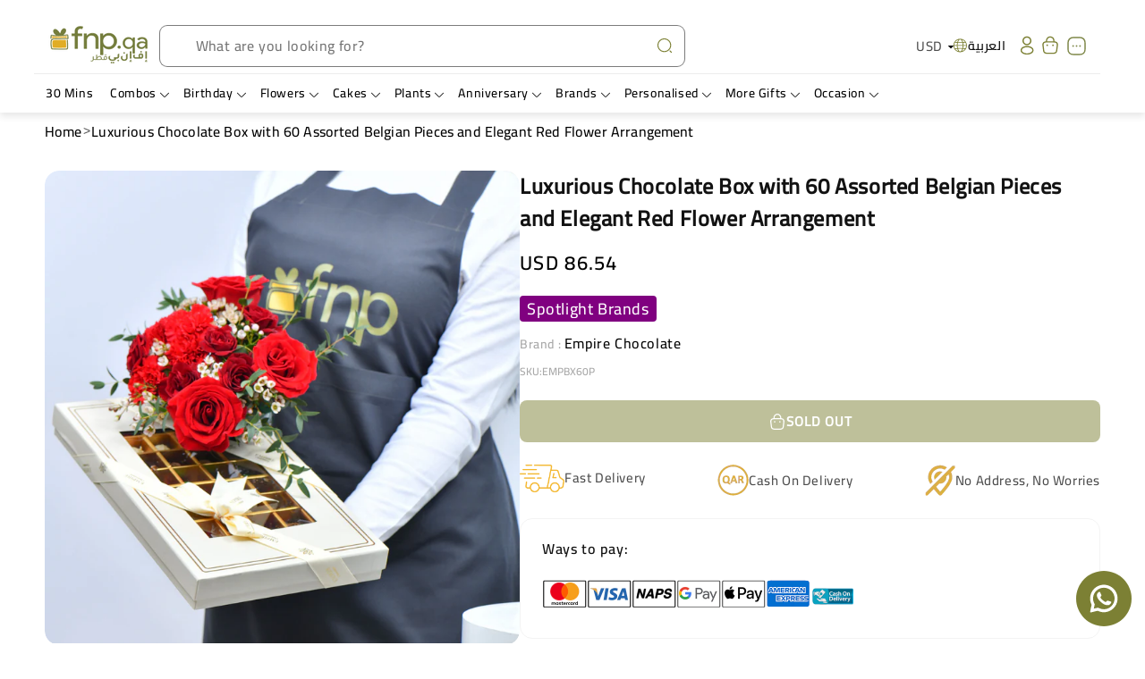

--- FILE ---
content_type: text/css
request_url: https://www.fnp.qa/cdn/shop/t/117/assets/collection-slider.css?v=5491160193890174861763097237
body_size: 109
content:
.collection-slider{display:block;margin-top:var(--desktop-margin-top, 0rem);margin-bottom:var(--desktop-margin-bottom, 0rem);padding-top:var(--desktop-padding-top, 0rem);padding-bottom:var(--desktop-padding-bottom, 0rem)}.collection-slider data-in-json{display:none}.collection-slider-heading-container{display:flex;justify-content:flex-start;align-items:flex-start;flex-direction:column;gap:.5rem}.collection-slider-header{display:flex;justify-content:space-between;align-items:center;flex-direction:row;gap:1rem}.collection-slider__heading{font-size:var(--desktop-heading-size);font-family:var(--font-family-500)}.collection-slider__sub-heading{font-size:var(--desktop-sub-heading-size);font-family:var(--font-family-700)}.collection-slider-tabs-container{display:inline-flex;flex-direction:row;flex-wrap:nowrap;align-items:center;justify-content:center;background:#ffffff17;border-radius:50px;border:1px solid rgba(34,31,32,.35);padding:1rem;gap:1.5rem}.collection-slider__tab{cursor:pointer;padding:0px 1.5rem;border-radius:2rem;background-color:transparent;color:#080500;transition:all .3s ease;text-align:center;outline:none;border:none;-webkit-appearance:none;appearance:none;font-family:var(--font-family-500)}.collection-slider__tab.active{background-color:#fff9ed}.collection-slider-swiper-container{margin:1.5rem 0rem;position:relative}.collection-slider-swiper-container>.swiper>.swiper-wrapper>.swiper-slide{width:calc(calc(100% / var(--slides-on-desktop, 4)) - 27px);margin-right:2.7rem;padding-right:1px}html[lang=ar] .collection-slider-swiper-container.swiper-initialized>.swiper>.swiper-wrapper>.swiper-slide{margin-right:0}.collection-slider-next,.collection-slider-prev{position:absolute;top:50%;transform:translateY(-50%);z-index:1;border-radius:50%;background-color:rgba(var(--color-background));transition:opacity .25s cubic-bezier(0,0,.3,1);line-height:0}.collection-slider-prev{left:1rem}.collection-slider-next{right:1rem}.collection-slider-next.swiper-button-disabled,.collection-slider-prev.swiper-button-disabled{opacity:0;pointer-events:none}.collection-slider .swiper-slide .product-card-animation{opacity:0;transform:scale(.97) translateY(3%);transform-origin:center;animation-duration:.45s;animation-timing-function:cubic-bezier(0,0,.3,1);animation-delay:inherit;animation-direction:normal;animation-fill-mode:forwards;animation-name:product_card_animation}.collection-slider-view-all-link{display:inline-block;background-color:var(--view-all-bg, #b0b384);color:var(--view-all-color, #000);padding:8px 16px;margin:0 auto;transition:all .3s ease;border-radius:50px;cursor:pointer;font-family:var(--font-family-600)}@media screen and (max-width:1250px){.collection-slider-swiper-container>.swiper>.swiper-wrapper>.swiper-slide{width:calc(calc(100% / var(--slides-on-desktop, 4)) - 27px);margin-right:2.7rem}html[lang=ar] .collection-slider-swiper-container.swiper-initialized>.swiper>.swiper-wrapper>.swiper-slide{margin-right:0}}@media screen and (max-width:950px){.collection-slider-swiper-container>.swiper>.swiper-wrapper>.swiper-slide{width:calc(calc(100% / var(--slides-on-tablet, 3)) - 25px);margin-right:2.5rem}html[lang=ar] .collection-slider-swiper-container.swiper-initialized>.swiper>.swiper-wrapper>.swiper-slide{margin-right:0}}@media screen and (max-width:767px){.collection-slider{display:block;margin-top:var(--mobile-margin-top, 0rem);margin-bottom:var(--mobile-margin-bottom, 0rem);padding-top:var(--mobile-padding-top, 0rem);padding-bottom:var(--mobile-padding-bottom, 0rem)}.collection-slider-header{flex-direction:column}.collection-slider-heading-container{align-items:center}.collection-slider__heading{font-size:var(--mobile-heading-size)}.collection-slider__sub-heading{font-size:var(--mobile-sub-heading-size)}.collection-slider-next,.collection-slider-prev{display:none}}@media screen and (max-width:600px){.collection-slider-swiper-container>.swiper>.swiper-wrapper>.swiper-slide{width:calc(calc(100% / var(--slides-on-mobile, 2)) - 12px);margin-right:1.2rem}html[lang=ar] .collection-slider-swiper-container.swiper-initialized>.swiper>.swiper-wrapper>.swiper-slide{margin-right:0}}
/*# sourceMappingURL=/cdn/shop/t/117/assets/collection-slider.css.map?v=5491160193890174861763097237 */


--- FILE ---
content_type: text/css
request_url: https://www.fnp.qa/cdn/shop/t/117/assets/custom-header.css?v=35204097167820594591766063167
body_size: 1470
content:
.popup_modal_header-content-instance{display:flex;align-items:center;justify-content:end}.popup_modal-overlay{display:none;z-index:9999;left:0;top:0;height:100%;background-color:#00000080}.popup_header--container{position:relative}.header__icon--cart .icon{scale:1.5}svg.icon.icon-cart-empty{scale:1}#cart-icon-bubble{width:max-content;transform:translate(-7px)}.popup_modal-content{box-shadow:2px 2px 10px #0000001a;background:#fff;padding:26px 26px 10px;border-radius:10px;width:50%;max-width:400px;position:absolute;width:max-content;right:0;top:36px;margin:0}[dir=rtl] .popup_modal-content{right:unset;left:0}.more_options_block-link{text-decoration:none}.popup_modal_header-icon{display:flex;max-width:2.3rem;width:2.3rem;cursor:pointer}.popup_modal_header-icon:hover{scale:1.1}p.more_options_block--title{font-size:14px;line-height:18px;font-family:var(--font-family-400)}.popup_modal-close{position:absolute;top:-5px;right:15px;font-size:24px;cursor:pointer}[dir=rtl] .popup_modal-close{right:unset;left:15px}.more_options_block--image-div{display:flex}.popup_modal_header-content-instance{display:flex;align-items:center;justify-content:start;gap:10px;margin-bottom:20px}@media screen and (max-width: 990px){.header #cart-icon-bubble{display:none}.header__icons{flex-direction:row}}.desktop_search .header__icon.header__icon--search{display:none}.main-header-banner{display:flex;justify-content:flex-start;flex-direction:row}.header .mega-menu__list{margin:unset;height:max-content}.header-banner-block img{border-radius:16px}.header_icon_containers{width:55px;height:55px}.header_icon_containers img{width:100%;height:100%;object-fit:cover;border-radius:5px}.header_icon_container__main{width:100%;display:flex;align-items:center;gap:8px}.parent-menu-li{border:.8px solid #ededed;border-radius:5px;padding:5px;margin-bottom:10px!important}.bi-banner{display:grid;grid-template-columns:repeat(2,1fr)}.bi-banner-image-div{display:flex}.bi-banner-image-div img{object-fit:cover}.desktop_search{display:none}.header_search_placeholder,.header_search_placeholder::placeholder{font-family:var(--font-family-500);font-size:16px;color:#757575;line-height:100%;padding:2rem 1.5rem .8rem 2rem}.header_search_placeholder{color:#000}.searchBar_swiper>.swiper-wrapper{padding-top:10px;padding-left:10px}.localization_language.mobile{display:none}.ar-lang{font-family:var(--font-family-400);font-size:14px}@media screen and (min-width: 990px){.header-localization:not(.menu-drawer__localization){animation:animateMenuOpenHeader .65s cubic-bezier(0,0,.3,1) forwards}.header__heading-logo-wrapper{animation:animateMenuOpen .65s cubic-bezier(0,0,.3,1) forwards}.js .header-localization:not(.menu-drawer__localization) .localization-form__select{padding:0;gap:10px}header-menu details{padding-bottom:0rem}.mega-menu[open] .mega-menu__content{background-color:#fffbf7}.mega-menu summary>span,.header__menu-item>span{font-size:1.4rem;font-family:var(--font-family-500);color:#000;white-space:nowrap}.mega-menu__link--level-2,.mega-menu__link--active{font-family:var(--font-family-600);text-decoration:unset}.mega-menu__link--level-2{font-size:18px}ul.mega-menu__list.page-width>li{width:100%}.search-modal__content{padding:0}details[open]>.search-modal{height:fit-content;position:unset;min-height:unset}.search__input.field__input{padding-top:0;padding-bottom:0}.header__heading-logo{aspect-ratio:3.14;object-fit:contain}.search-modal__form .field:after,.search-modal__form .field:hover.field:after{outline:unset}.search__input.field__input{box-shadow:none;outline:none;border:none}.header_heading_main{display:flex;align-items:center;gap:20px}.header_heading_main .modal__content{position:unset}.mega-menu[open] span,.mega-menu[open] svg{stroke:#e2ad26}.predictive-search{width:60vw}.header__icons{gap:30px}.search__input.field__input::placeholder{opacity:1}.desktop_search{display:block}.mobile_search{display:none}details[open] .modal-overlay{display:block}details-modal[open] .modal-overlay:after{position:absolute;content:"";background-color:rgb(var(--color-foreground),.5);top:100%;left:0;right:0;height:100vh}details-modal[open]>.header__icon--menu .icon-hamburger,details-modal:not([open])>.header__icon--menu .icon-close{visibility:hidden;opacity:0;transform:scale(.8)}.js details-modal[open]:not(.menu-opening)>.header__icon--menu .icon-close{visibility:hidden}details-modal[open]>.header__submenu{animation:animateMenuOpen var(--duration-default) ease;animation-fill-mode:forwards;z-index:1}details-modal[open]>.header__submenu{opacity:1;transform:translateY(0)}.mobile_calling_icon.mobile{display:none}.facets-wrapper{z-index:1}body.filter-open .facets-wrapper{z-index:100!important}}@media screen and (max-width: 990px){header a.header__icon.header__icon--account.link.focus-inset.small-hide{display:none}.js .header-localization:not(.menu-drawer__localization) .localization-form__select{padding:0;justify-content:space-around}.js .child-mobile-div.menu-drawer__menu-item .icon-caret{display:block;right:-.1rem}.menu-drawer__menu-item>.svg-wrapper{right:.5rem}svg.icon.icon-search{scale:.9}.display_header_search.display_header_search-mobile{display:none}.search__input.field__input{padding:13px}.search-modal__form{margin-bottom:2px}summary.header__icon.header__icon--menu.header__icon--summary.link.focus-inset{margin:0;display:none}[open] summary.header__icon.header__icon--menu.header__icon--summary.link.focus-inset{display:unset}.menu-drawer__navigation-container::-webkit-scrollbar,.main-inner-submenu::-webkit-scrollbar{display:none}.menu-drawer__navigation-container,.main-inner-submenu{scrollbar-width:none;-ms-overflow-style:none}ul.menu-drawer__menu.has-submenu.list-menu .menu-drawer__menu-item>.svg-wrapper{right:1rem}.menu-drawer .hamburgerSvg--dropdown{transform:rotate(0);transition:transform .3s ease-in-out}.menu-drawer .menu-opening[open]>summary .hamburgerSvg--dropdown{transform:rotate(180deg)}.header-localization:not(.menu-drawer__localization){gap:11px;padding:0}.mobile_search{width:22px;height:22px}.menu-drawer__navigation .menu-drawer__inner-submenu .menu-drawer__menu-item{letter-spacing:0;line-height:1.5;font-size:1.5rem;font-weight:400;display:flex;align-items:center;gap:4px;background-color:#f5f5f5;color:#58594e;border-radius:5px;padding:8px 0 8px 6px;margin:0}.menu-drawer__inner-submenu details,.menu-drawer__inner-submenu a{background-color:#f5f5f5;border-radius:.5rem}.menu-drawer__navigation .menu-drawer__inner-submenu{border-radius:5px;margin-bottom:5px}.js .menu-drawer__submenu .menu-drawer__submenu{background:unset;padding:.5rem .9rem}.menu-drawer__navigation .menu-drawer__menu-item{padding:2px 6px;line-height:1.5;font-size:1.6rem;font-weight:400;color:#000;margin-bottom:4px;background-color:transparent}.menu-drawer__navigation .menu-drawer__inner-submenu .menu-drawer__submenu .menu-drawer__menu-item{color:#0009;letter-spacing:0;line-height:1.5;font-size:1.4rem;font-weight:400;margin-bottom:8px}.menu-drawer__navigation details[open] summary{color:#000;border-radius:5px}.js .menu-drawer__navigation details[open] .menu-drawer__menu-item .icon-caret{stroke:#fff;transform:rotate(-180deg)}.main-inner-submenu{overflow:scroll}.js .menu-drawer__menu-item .icon-caret,.js .menu-drawer__navigation details[open] .menu-drawer__inner-submenu .menu-drawer__menu-item .icon-caret{stroke:#0f213b;transform:rotate(0)}.js .menu-drawer__navigation details[open] .menu-drawer__inner-submenu details[open] .menu-drawer__menu-item .icon-caret{transform:rotate(-180deg)}.js details[open].menu-opening>.menu-drawer{position:fixed;width:100%;top:0;bottom:0;height:100%;padding-top:50px}.js .menu-drawer__menu li{margin-bottom:1rem;min-width:143px}.menu-opening .hamburger_svg_tab .close-hamburder{position:fixed;z-index:11;right:29px;width:20px;top:26px}.icon.icon-cart{scale:2.1}.icon.icon-cart-empty{scale:1.25}.menu-drawer__menu.list-menu.mobile-submenu{gap:20px}.search-modal__content-bottom .modal__close-button.link{width:2.4rem}.search__input.field__input{height:18px;border-radius:5px}.mobile_search .field:hover.field:after{border-radius:5px}.menu-drawer{padding:0 15px}.header--mobile-left .header__heading,.header--mobile-left .header__heading-link{text-align:left;text-align:start;justify-self:start}.popUp_moreOptions.desktop{display:none!important}.localization_language.desktop{display:none}.localization_language.mobile{display:block}}@media screen and (max-width: 500px){.header-banner-block img{border-radius:8px}}.has-custom-color:hover,.has-custom-color:focus{color:#e2ad26!important}@media (min-width: 992px){.adjust-smart-banner-root{display:none}}
/*# sourceMappingURL=/cdn/shop/t/117/assets/custom-header.css.map?v=35204097167820594591766063167 */


--- FILE ---
content_type: text/css
request_url: https://www.fnp.qa/cdn/shop/t/117/assets/default_search_behavior.css?v=92633723312580250841755163268
body_size: -220
content:
.collection-list-search-suggestion-flex-box{display:flex;flex-wrap:wrap;gap:8px}.collection-list-search-suggestion{background:#7a797929;padding:10px 15px 20px}.product-collection-search-suggestion_header_bar{display:flex;justify-content:space-between;margin-bottom:15px;padding:10px 10px 0}.product-collection-search-suggestion_header_bar_collection_btn,p.Custom_collection_title{font-size:16px;line-height:20px;font-family:var(--font-family-600),sans-serif}.default_search_suggestion{background:#fff;left:0;right:-20%;border-radius:6px;position:absolute;padding:0 0 10px}.header-search-suggestion-product-slider .card__heading{font-size:1.45rem}.header-search-suggestion-product-slider .price-item.price-item--sale,.header-search-suggestion-product-slider .price__regular .price-item--regular{font-size:1.55rem}.mobile_search .default_search_suggestion{width:100%;right:unset;height:89vh;overflow:scroll;display:block!important;scrollbar-width:none;-ms-overflow-style:none}.mobile_search .default_search_suggestion::-webkit-scrollbar{display:none}.collection-list-search-suggestion-flex-box-collection-pill{background:#fff;padding:6px 11px;border-radius:50px;font-size:14px;font-family:var(--font-family-400)}p.collection_list_title_search_behavior{font-size:16px;line-height:20px;font-family:var(--font-family-600);padding-bottom:10px;padding-top:10px}@media screen and (min-width: 1023px){.default_search_suggestion{height:80vh;max-height:fit-content;overflow-y:scroll;scrollbar-width:none;-ms-overflow-style:none}.default_search_suggestion::-webkit-scrollbar{display:none}}.searchBar_swiper .search-slide-product-card{width:calc(100% / var(--slides_per_view_desktop));margin-right:14px}@media screen and (max-width: 500px){.searchBar_swiper .search-slide-product-card{width:calc(100% / var(--slides_per_view_mobile));margin-right:12px}}@media screen and (max-width: 950px){.searchBar_swiper .search-slide-product-card{width:calc(100% / var(--slides_per_view_tab));margin-right:14px}}
/*# sourceMappingURL=/cdn/shop/t/117/assets/default_search_behavior.css.map?v=92633723312580250841755163268 */


--- FILE ---
content_type: text/css
request_url: https://www.fnp.qa/cdn/shop/t/117/assets/custom-quick-view.css?v=135240875785225566461755163269
body_size: 85
content:
.quick-view-modal-opener{margin-top:0rem!important;z-index:1;min-height:unset;transition:all var(--duration-default) cubic-bezier(0,0,.3,1);--size: 3.5rem;width:var(--size);height:var(--size);min-width:var(--size);position:absolute;left:unset}.quick-view-modal-opener.top{top:var(--padding-from-corners, .8rem)}.quick-view-modal-opener.bottom{bottom:var(--padding-from-corners, .8rem)}.quick-view-modal-opener.right{right:var(--padding-from-corners, .8rem)}.quick-view-modal-opener.left{left:var(--padding-from-corners, .8rem)}.product-card-wrapper:hover .quick-view-modal-opener{opacity:1;pointer-events:unset;transform:translateY(0) scale(1)}.quick-view-modal-opener .button:before,.quick-view-modal-opener .button:after{content:none}.quick-view-modal-opener .button{background-color:rgba(var(--color-background));color:rgba(var(--color-link));border:.15rem solid rgba(var(--color-link));gap:.7rem;padding:.6rem;line-height:.5;margin:unset;width:var(--size);height:var(--size);min-width:var(--size);min-height:var(--size);border-radius:100%}.quick-view-modal-opener .button[aria-disabled=true]{opacity:.85}.quick-view-modal-opener .button .loading__spinner circle{stroke:rgba(var(--color-background))}.quick-view-modal-opener .loading .hide-on-loading{opacity:0}.quick-add-modal__content{border-radius:15px}.quick-add-modal__content .quick-add-modal__toggle{background-color:rgba(var(--color-link));color:rgba(var(--color-background))}quick-add-modal .product__info-container{display:flex;flex-direction:column;flex-wrap:nowrap;justify-content:flex-start;gap:1rem}quick-add-modal .product__block--sku{display:flex}.quick-add-modal__content .product-form__buttons .product-form__submit{border-radius:.8rem}.quick-add-modal__content .product-form__buttons .addon-modal_button.product-form__submit{display:none}@media only screen and (max-width: 768px){.quick-add-modal__content{height:94vh;width:100%;top:unset;bottom:0;transform:translate(-50%,100%)}[open] .quick-add-modal__content{opacity:1;transform:translate(-50%)}.quick-add-modal__content .product__buy-buttons-container{position:sticky;bottom:0}.quick-view-modal-opener{opacity:1;pointer-events:unset;transform:translateY(0) scale(1);--size: 3rem;width:var(--size);height:var(--size);min-width:var(--size);position:absolute;bottom:4px;right:3px;left:unset}.quick-view-modal-opener .button{padding:.6rem;line-height:.5;min-height:40px;margin:unset;width:var(--size);height:var(--size);min-width:var(--size);min-height:var(--size);border-radius:100%}.quick-view-modal-opener .button svg{color:rgba(var(--color-link));width:calc(var(--size) - 1rem)}.card-information{width:82%!important}.quick-add-modal__content-info .product__title h2{font-size:1.5rem;margin-top:16px;margin-bottom:10px}.quick-add-modal__content-info .pdp-container .price-item.price-item--regular,.quick-add-modal__content-info .pdp-container .price-item.price-item--sale,.quick-add-modal__content-info .pdp-container .price__regular .price-item--regular{font-size:1.5rem}.quick-add-modal__content-info .product__title{margin-bottom:0}quick-add-modal .product__info-container{gap:6px}quick-add-modal .product__block--sku{margin-bottom:10px}quick-add-modal .product_tags-container{margin:0}}
/*# sourceMappingURL=/cdn/shop/t/117/assets/custom-quick-view.css.map?v=135240875785225566461755163269 */


--- FILE ---
content_type: text/css
request_url: https://www.fnp.qa/cdn/shop/t/117/assets/custom-product-card.css?v=137712831561808661471755163268
body_size: -133
content:
.card--standard.card--text a:after,.card--card .card__heading a:after{content:none}.card__heading{font-size:1.6rem;font-family:var(--font-family-500)}.card__heading a{text-decoration:none!important;text-align:left;text-align:start}.card__content .card__information{margin-bottom:.6rem}.card__information .card-information{display:flex;flex-direction:row;flex-wrap:nowrap;justify-content:space-between;align-items:center;margin-bottom:.6rem}.card__information .unit-price,.card__information .card-information{font-family:var(--font-family-600);font-size:1.8rem}.card__media .product_gallery_swiper .swiper-button-next,.card__media .product_gallery_swiper .swiper-button-prev{--size: 3.5rem;border-radius:50%;padding:0;width:var(--size);height:var(--size);line-height:0;overflow:hidden;display:flex;justify-content:center;align-items:center;opacity:0;pointer-events:none;transition:all var(--duration-medium) cubic-bezier(0,0,.3,1);background-color:#ffffff73}.card__media .product_gallery_swiper .swiper-button-disabled{display:none!important}.card__media .product_gallery_swiper.swiper-initialized .swiper-button-next,.card__media .product_gallery_swiper.swiper-initialized .swiper-button-prev{opacity:1;pointer-events:unset}.card__media .product_gallery_swiper .swiper-button-next svg{transform:scale(1.2)}.card__media .product_gallery_swiper .swiper-button-prev svg{transform:scale(1.2) rotate(180deg)}[dir=rtl] .card__media .product_gallery_swiper .swiper-button-prev svg{transform:scale(1.2)}[dir=rtl] .card__media .product_gallery_swiper .swiper-button-next svg{transform:scale(1.2) rotate(180deg)}.card__media .product_gallery_swiper .swiper-button-next:after,.card__media .product_gallery_swiper .swiper-button-prev:after{content:unset}@media only screen and (max-width: 768px){.card__heading{font-size:1.2rem}.card__information .unit-price,.card__information .card-information{font-size:1.5rem}}.dummy-atc-button.disabled{opacity:.5;pointer-events:none}
/*# sourceMappingURL=/cdn/shop/t/117/assets/custom-product-card.css.map?v=137712831561808661471755163268 */


--- FILE ---
content_type: text/css
request_url: https://www.fnp.qa/cdn/shop/t/117/assets/component-mega-menu.css?v=43424164370199805231755163268
body_size: -44
content:
.mega-menu{position:static}.mega-menu__content{background-color:rgb(var(--color-background));border-left:0;border-bottom-left-radius:1.2rem;border-bottom-right-radius:1.2rem;border-right:0;left:0;overflow-y:auto;padding-bottom:3rem;padding-top:3rem;position:absolute;right:0;top:100%}.shopify-section-header-sticky .mega-menu__content{max-height:calc(100vh - var(--header-bottom-position-desktop, 20rem) - 4rem)}.header-wrapper--border-bottom .mega-menu__content{border-top:0}.js .mega-menu__content{opacity:0;transform:translateY(-1.5rem)}.mega-menu[open] .mega-menu__content{opacity:1;transform:translateY(0)}.mega-menu__list{display:grid;gap:1.8rem 4rem;grid-template-columns:repeat(4,22%);list-style:none}.mega-menu__link{color:rgba(var(--color-foreground),.75);display:block;line-height:calc(1 + .3 / var(--font-body-scale));padding-bottom:.6rem;padding-top:.6rem;text-decoration:none;transition:text-decoration var(--duration-short) ease;word-wrap:break-word}.mega-menu__link--level-2{font-weight:700;color:rgb(var(--color-foreground))}.header--top-center .mega-menu__list{display:flex;justify-content:center;flex-wrap:wrap;column-gap:0}.header--top-center .mega-menu__list>li{width:16%;padding-right:2.4rem}.mega-menu__link:hover,.mega-menu__link--active{color:rgb(var(--color-foreground))}.header .mega-menu__link:hover{color:#e2ad26}.mega-menu__link--active:hover{text-decoration-thickness:.2rem}.mega-menu .mega-menu__list--condensed{display:block}.mega-menu__list--condensed .mega-menu__link{font-weight:400}ul.mega-menu__list.page-width>li{width:max-content}.mega-menu__list{display:flex;flex-wrap:wrap}.header-banner-block{width:40%;padding-right:20px}.sigle-banner-small-div img{aspect-ratio:2;object-fit:cover}.sigle-banner-big-div,.sigle-banner-small-div{margin-bottom:5px}.sigle-banner-big-div img{width:100%;height:100%;aspect-ratio:16/9;object-fit:cover}.bi-banner-image-div{aspect-ratio:1;object-fit:cover}.bi-banner{gap:10px}@media screen and (min-width: 1600px){.mega-menu__list{display:flex;flex-wrap:wrap;max-width:1600px;margin-left:120px}}@media screen and (max-width: 990px){.header-banner-block{width:100%;padding-right:unset;max-width:unset}}@media screen and (min-width:1024px){.header-banner-block{max-width:400px}}
/*# sourceMappingURL=/cdn/shop/t/117/assets/component-mega-menu.css.map?v=43424164370199805231755163268 */


--- FILE ---
content_type: text/css
request_url: https://www.fnp.qa/cdn/shop/t/117/assets/main-product.css?v=160603446678522736101762234430
body_size: 395
content:
.product__block--text,.product__block--title,.product__block--subtitle,.product__block--price,.product__block--inventory,.product__block--description,.product__block--sku,.product__block--product_tags,.product__block--product_category,.product__block--product_brand_name,.product__block--payment_icons,.product__block--variant_picker,.product__block--limited_catalogue,.product__block--collapsible_tab,.product__block--quantity_selector{padding-bottom:var(--PB)}.product__block--sku{display:flex;align-items:center;gap:8px;margin-top:0}.product__block--sku .product__sku,.product__block--sku .sku-title{font-size:12px;letter-spacing:0px;color:#aaa}.pdp-container .price__regular .price-item.price-item--regular,.pdp-container .price__sale .price-item.price-item--sale{font-size:2.2rem;font-family:var(--font-family-600);color:#000}.product-form__buttons .product-form__submit{border-radius:.8rem;gap:.65rem;font-weight:700;text-transform:uppercase;font-family:var(--font-family-500)}.custom-atc-btn{font-family:var(--font-family-500)}.product-form__buttons .product-form__submit:before,.product-form__buttons .product-form__submit:after{content:unset}.pdp-container .product-form__input--pill input[type=radio]+label{background-color:#fff;color:#000;border-color:#e5e7eb;border-radius:8px;font-size:16px;font-family:var(--font-family-500);padding:20px;margin:0}.pdp-container .product-form__input--pill input[type=radio]+label.combined_variants{padding:0;text-align:left;text-align:start;outline:none;border:none;background:none;display:flex;flex-direction:column;align-items:flex-start;justify-content:flex-start;gap:1rem;width:100%;max-width:19.1rem;min-width:15rem}.pdp-container .product-form__input--pill input[type=radio]+label.combined_variants .label-title,.pdp-container .product-form__input--pill input[type=radio]+label.combined_variants .price__regular .price-item.price-item--regular,.pdp-container .product-form__input--pill input[type=radio]+label.combined_variants .price__regular{font-size:1.4rem;font-weight:500;font-family:var(--font-family-500)}.pdp-container .product-form__input--pill input[type=radio]:checked+label.combined_variants img{border:2px solid rgba(var(--color-button))}.pdp-container .product-form__input--pill input[type=radio]+label.combined_variants img{border-radius:.8rem}.pdp-container .product-form__input--pill input[type=radio]:checked+label{background-color:#7c80340f;background-color:transparent;border-color:rgba(var(--color-button));color:#000}.pdp-container .product-form__input--pill input[type=radio]:checked+label.combined_variants{background-color:transparent}.product-form__input--pill__options_wrapper{display:flex;align-items:center;gap:16px;flex-direction:row;flex-wrap:nowrap;width:100%}.pdp-container .product-form__input .form__label{font-size:14px;font-weight:500;font-family:var(--font-family-500);color:#000;margin-bottom:8px}@media only screen and (max-width: 749px){.product__block--text,.product__block--title,.product__block--subtitle,.product__block--price,.product__block--inventory,.product__block--description,.product__block--sku,.product__block--product_tags,.product__block--product_category,.product__block--product_brand_name,.product__block--payment_icons,.product__block--variant_picker,.product__block--collapsible_tab,.product__block--quantity_selector{padding-bottom:min(var(--PB) * .8,30px)}.price-item.price-item--regular{font-size:20px}.product-form__buttons .product-form__submit{border-radius:.8rem}}quick-add-modal .product__block--text,quick-add-modal .product__block--title,quick-add-modal .product__block--subtitle,quick-add-modal .product__block--price,quick-add-modal .product__block--inventory,quick-add-modal .product__block--description,quick-add-modal .product__block--sku,quick-add-modal .product__block--product_tags,quick-add-modal .product__block--product_category,quick-add-modal .product__block--product_brand_name,quick-add-modal .product__block--payment_icons,quick-add-modal .product__block--variant_picker,quick-add-modal .product__buy-buttons-container,quick-add-modal .product__buy-buttons-container .product-form,quick-add-modal .product__block--collapsible_tab,quick-add-modal .product__block--quantity_selector{margin-top:0;margin-bottom:0}quick-add-modal .product-slider .swiper,quick-add-modal .product-slider .rounded-borders{border-radius:1.6rem}quick-add-modal .product-slider .thumb-small-slider .swiper-slide-thumb-active .small-slider__img,quick-add-modal .thumb-small-slider .rounded-borders{border-radius:.8rem}@media screen and (max-width: 750px){main#MainContent{display:flex;flex-wrap:nowrap;flex-direction:column}main#MainContent .section-breadcrumbs{order:1}}.variant-select{display:flex;flex-direction:row;flex-wrap:nowrap;justify-content:flex-start;align-items:center;--radius: 1.2rem;border-radius:var(--radius);padding:1.3rem 1.8rem;border:1px solid rgba(var(--color-button));background:#fffbf7;gap:1.3rem;position:relative}.variant-select custom-select{width:100%;position:unset}.variant-select .custom-options-container{top:64px;width:100%;right:0rem;--dropdown-background-color: #fffbf7;--radius: 1.2rem;border-radius:var(--radius);border:1px solid transparent;background:transparent;position:absolute;background-color:var(--dropdown-background-color, white);z-index:1;height:var(--dropdown-height, 0px);transition:height .15s cubic-bezier(.5,.15,0,1);overflow-y:hidden}.variant-select .active .custom-options-container{border:1px solid rgba(var(--color-button));background:var(--dropdown-background-color)}.variant-select .active .custom-options-container .custom-option{padding:1.5rem 2rem;border-bottom:.1rem solid rgba(var(--color-foreground),.08);width:100%;font-size:1.6rem;font-family:var(--font-family-400);padding:1rem 2rem;position:relative}
/*# sourceMappingURL=/cdn/shop/t/117/assets/main-product.css.map?v=160603446678522736101762234430 */


--- FILE ---
content_type: text/css
request_url: https://www.fnp.qa/cdn/shop/t/117/assets/currency-convert.css?v=100919732338057093031762234429
body_size: -128
content:
.optional_value_selector.optional_value_selector-flex ::-webkit-scrollbar{display:none}.optional_value_selector .optional_value{background:#fffbf7;border-radius:64px;padding:5px 20px;cursor:pointer;font-family:var(--font-family-500)}.selected_value{font-family:var(--font-family-500)}.selected_value.active:before{transform:translateY(-50%) rotate(0);transition:transform .1s ease}.selected_value:before{position:absolute;content:"";display:inline-block;width:10px;height:10px;margin-right:5px;background-image:url("data:image/svg+xml;utf8,<svg fill='black' xmlns='http://www.w3.org/2000/svg' viewBox='0 0 24 24'><path d='M12 4l-8 8h16z'/></svg>");background-size:contain;background-repeat:no-repeat;transform:translateY(-50%) rotate(180deg);right:-18%;top:50%}.footer-block.grid__item.currency_selector{display:none}[dir=rtl] .selected_value,[dir=rtl] .optional_value_selector .optional_value{font-family:var(--font-family-400);font-size:14px}@media screen and (max-width: 767px){.selected_value:before{left:70%}.selected_value{margin-bottom:0;padding:0;font-size:14px;min-width:40px}.optional_value_selector.optional_value_selector-flex{max-height:22vh}.optional_value_selector{min-width:65px;gap:6px}.optional_value_selector .optional_value{font-size:12px;font-family:var(--font-family-400);text-align:center}[dir=rtl] .optional_value_selector .optional_value,[dir=rtl] .selected_value{font-family:var(--font-family-400);font-size:14px}.footer-block.grid__item.currency_selector{display:unset;z-index:2}}
/*# sourceMappingURL=/cdn/shop/t/117/assets/currency-convert.css.map?v=100919732338057093031762234429 */


--- FILE ---
content_type: text/css
request_url: https://www.fnp.qa/cdn/shop/t/117/assets/breadcrumb.css?v=18077410542093124261762234425
body_size: -258
content:
.product-template.page-width{padding-left:0}.breadcrumbs{display:flex;flex-wrap:wrap;padding:0;list-style:none}.breadcrumbs .Product{margin-bottom:unset}.breadcrumbs__item{display:flex;align-items:center;gap:4px}.breadcrumbs .breadcrumbs__item a,.breadcrumbs__current{text-align:left;color:#000;font-size:16px;font-weight:400;line-height:24px;letter-spacing:.16px;text-decoration:initial;font-family:var(--font-family-500)}.collection-page .breadcrumbs .breadcrumbs__item .breadcrumbs__link_home{color:#00000080;font-size:20px;font-weight:500;line-height:normal;letter-spacing:.4px;font-family:var(--font-family-500)}.collection-page .breadcrumbs .breadcrumbs__item .breadcrumbs__link-collecction{color:#000;font-size:20px;font-weight:500;line-height:normal;letter-spacing:.4px;font-family:var(--font-family-500)}.breadcrumbs .breadcrumbs__item.active{color:#000;padding-left:5px;font-stretch:normal;font-size:20px;line-height:normal;letter-spacing:.32px;text-decoration:none;text-align:left}.breadcrumbs .breadcrumbs__list{align-items:center;flex-wrap:wrap;padding:0;margin-bottom:1.6rem;list-style:none;flex-direction:row;text-decoration:none;overflow:hidden}.breadcrumbs__item:not(:last-child):after{content:">";position:relative;font-size:1.094vw;font-weight:400;text-decoration:none;margin:0 .1rem}.collection-page .breadcrumbs__item:not(:last-child):after{content:"/";font-size:19px;margin:1px 4px 0 0}@media screen and (max-width: 768px){.product-template.page-width{padding-left:var(--mobile-padding)}.collectionbreadcrumb{display:none}.breadcrumbs__item:not(:last-child):after{font-size:18px;line-height:1.1}.breadcrumbs__item{font-size:14px;letter-spacing:.14px}.breadcrumbs .breadcrumbs__item a{color:#000;font-size:14px;font-style:normal;font-weight:400;line-height:1.1}.breadcrumbs .breadcrumbs__list{margin-bottom:.9rem}.breadcrumbs .breadcrumbs__list .breadcrumbs__item.pb .breadcrumbs__link{white-space:nowrap;text-overflow:ellipsis;width:calc(100% - 35px);overflow:hidden}.breadcrumbs.Collection{display:none}.breadcrumbs-container .breadcrumbs.Collection{display:block}.breadcrumbs-container .breadcrumbs .breadcrumbs__item a,.breadcrumbs-container .breadcrumbs__current{text-align:left;color:#000;font-size:14px;font-weight:400;line-height:24px;letter-spacing:.16px;text-decoration:initial}.breadcrumbs-container .breadcrumbs .breadcrumbs__list{display:flex;gap:4px}}
/*# sourceMappingURL=/cdn/shop/t/117/assets/breadcrumb.css.map?v=18077410542093124261762234425 */


--- FILE ---
content_type: text/css
request_url: https://www.fnp.qa/cdn/shop/t/117/assets/product-media-swiper.css?v=125458725301590307091755163268
body_size: -42
content:
.product-slider .smallPrev,.product-slider .smallNext{z-index:2;width:100%;text-align:center;display:flex;align-items:center;border-radius:50%;height:30px;opacity:1;box-shadow:0 4px 6px #00000014;background:#fff;overflow:hidden;top:50%;transform:translateY(-50%);margin-top:unset;--swiper-button-size: 5rem}.product-slider .smallNext{right:unset;left:21px}.product-slider .smallPrev{right:21px;left:unset}.product-slider img{cursor:pointer}.product-slider .smallNext svg,.product-slider .smallPrev svg{width:var(--swiper-button-size);height:var(--swiper-button-size)}.small-slider-container-wrapper{position:relative}.product-slider .slider-inner-wrapper{display:flex;gap:20px}.product-slider .swiper-pagination{position:absolute;--margin-y: 1.9rem;margin-top:var(--margin-y);margin-bottom:var(--margin-y);justify-content:center}.product-slider .main-slider{width:87%;margin-right:0;position:relative;overflow:hidden}.product-slider .main-slider.ribbon-tag,.product-slider .main-slider.ribbon-tag .swiper-wrapper{padding-left:3px}.product-slider .thumb-small-slider{margin-left:0;width:13%;line-height:0}.product-slider .productImgWrapper{line-height:0;overflow:hidden}.swiper-button-next:after,.swiper-button-prev:after{content:unset!important}.media-swiper-position-left.product-slider .slider-inner-wrapper{flex-direction:row-reverse}.media-swiper-position-right.product-slider .slider-inner-wrapper{flex-direction:row}.media-swiper-position-top.product-slider .slider-inner-wrapper{flex-direction:column-reverse}.media-swiper-position-bottom.product-slider .main-slider,.media-swiper-position-top.product-slider .main-slider,.media-swiper-position-top.product-slider .thumb-small-slider{width:100%}.media-swiper-position-bottom.product-slider .thumb-small-slider{width:80%;margin:0 auto}.media-swiper-position-bottom.product-slider .smallNext,.media-swiper-position-top.product-slider .smallNext{left:0%!important}.media-swiper-position-bottom.product-slider .smallPrev,.media-swiper-position-top.product-slider .smallPrev{right:0%!important}.media-swiper-position-bottom.product-slider .slider-inner-wrapper{flex-direction:column}.product-slider .smallPrev svg{transform:rotate(-180deg)}.media-swiper-position-top.product-slider .smallNext,.media-swiper-position-bottom.product-slider .smallNext,.media-swiper-position-top.product-slider .smallPrev,.media-swiper-position-bottom.product-slider .smallPrev{width:var(--swiper-button-size);height:var(--swiper-button-size)}.product-slider .swiper-button-next.swiper-button-disabled,.product-slider .swiper-button-prev.swiper-button-disabled{pointer-events:unset;cursor:not-allowed}@media only screen and (max-width: 749px){.product-slider .card-badges .badge{font-size:12px}.product-slider .main-slider{width:80%}.media-swiper-position-top.product-slider .thumb-small-slider,.media-swiper-position-bottom.product-slider .thumb-small-slider,.product-slider .thumb-small-slider{width:86%;display:block}.product-slider .smallPrev,.product-slider .smallNext{--swiper-button-size: 4rem}.media-swiper-position-mob-left.product-slider .slider-inner-wrapper{flex-direction:row-reverse}.media-swiper-position-mob-right.product-slider .slider-inner-wrapper{flex-direction:row}.media-swiper-position-mob-top.product-slider .slider-inner-wrapper{flex-direction:column-reverse}.media-swiper-position-mob-bottom.product-slider .slider-inner-wrapper{flex-direction:column}.product-slider.media-swiper-position-mob-top .thumb-small-slider,.product-slider.media-swiper-position-mob-top .main-slider,.product-slider.media-swiper-position-mob-bottom .main-slider{width:100%}.product-slider.media-swiper-position-mob-bottom .thumb-small-slider{width:75%;margin:0 auto}.custom-main-slider_pagination{bottom:0!important}.custom-main-slider_pagination .swiper-pagination-bullet{background:#fff;width:6px;height:6px;border-radius:4px}.custom-main-slider_pagination .swiper-pagination-bullet-active{width:6px;height:6px;background:#e2ad26;border-radius:4px}}
/*# sourceMappingURL=/cdn/shop/t/117/assets/product-media-swiper.css.map?v=125458725301590307091755163268 */


--- FILE ---
content_type: text/css
request_url: https://www.fnp.qa/cdn/shop/t/117/assets/payment-icon.css?v=78201981668740407021755163268
body_size: -578
content:
.payment_icons-container{border:1px solid #f3f3f3;padding:24px;border-radius:14px}.checkout-heading{font-size:16px;font-weight:600;margin-bottom:16px}.checkout-image-container{display:flex;align-items:center;gap:16px;margin:0;overflow-x:auto}.checkoutImages{max-width:50px;max-height:50px;object-fit:contain}@media only screen and (max-width: 749px){.checkout-heading{display:none}.checkoutImages{max-width:35px;max-height:35px}}
/*# sourceMappingURL=/cdn/shop/t/117/assets/payment-icon.css.map?v=78201981668740407021755163268 */


--- FILE ---
content_type: text/css
request_url: https://www.fnp.qa/cdn/shop/t/117/assets/product-addon.css?v=115164194870096664581755163269
body_size: 695
content:
.addon-modal{--modal-padding: 2.5rem;--modal-height-offset: 5rem;display:flex;width:100%;max-width:80vw;height:100%;max-height:calc(100% - var(--modal-height-offset) * 2);overflow:hidden;background-color:rgba(var(--color-background),1);padding:var(--modal-padding);position:absolute;top:50%;left:50%;opacity:0;transform:translate(-50%,-50%) scale(.85);transition:all var(--duration-medium) cubic-bezier(0,0,.3,1);transition-delay:var(--duration-short);border-radius:1.5rem;border-color:rgba(var(--color-foreground),var(--popup-border-opacity));border-style:solid;border-width:var(--popup-border-width);box-shadow:var(--popup-shadow-horizontal-offset) var(--popup-shadow-vertical-offset) var(--popup-shadow-blur-radius) rgba(var(--color-shadow),var(--popup-shadow-opacity))}.addon-modal .loading .hide-on-loading{visibility:hidden}.active .addon-modal{opacity:1;transform:translate(-50%,-50%) scale(1)}.addon-modal__content{width:100%;display:block}.addon-modal__content .icon.icon-cart{--size: 3.2rem;width:var(--size);height:var(--size)}.addon-modal .close-button{border:.1rem solid rgba(var(--color-foreground),.1);border-radius:50%;color:rgba(var(--color-foreground),.55);display:flex;align-items:center;justify-content:center;cursor:pointer;padding:1.2rem;z-index:5;width:4rem;position:fixed;top:1.5rem;right:1.5rem;background-color:rgba(var(--color-link));color:rgba(var(--color-background))}.addon-modal .close-button svg{width:var(--size);height:var(--size);--size: 1.2rem;stroke:rgba(var(--color-background))}.addon-modal__title{text-align:left;text-align:start;margin-bottom:2rem}[dir=rtl] .addon-modal__title{margin-right:4.1rem}.addon-modal .card__content{padding-bottom:1.25rem}.addon-modal__tab-wrapper{overflow-x:auto;width:100%;margin-bottom:1rem}.addon-modal__bottom-tab-container,.addon-modal__tab-container{display:flex;align-items:center;justify-content:flex-start;gap:1.5rem;margin-bottom:1rem}.addon-modal__bottom-tab-container{flex-direction:row-reverse}.addon-modal__content .error-message{color:salmon}.addon-modal__bottom-tab-container .btn,.addon-modal__tab-container .btn{display:flex;flex-direction:row;justify-content:center;align-items:center;-webkit-appearance:none;appearance:none;outline:none;border:none;border-radius:var(--inputs-radius);background:rgba(var(--color-background));border:1px solid rgba(var(--color-link));padding:.6rem 1.4rem;white-space:nowrap}.addon-modal__tab-container .btn.active{background-color:rgba(var(--color-link));color:rgba(var(--color-background))}.addon-modal__bottom-tab-container .btn{padding:.8rem 1.6rem;background-color:rgba(var(--color-link));color:rgba(var(--color-background));position:relative}.addon-modal__bottom-tab-container .btn .spinner{display:none;max-width:2.3rem;width:100%;height:auto;position:absolute}.addon-modal__bottom-tab-container .btn .spinner .path{stroke:rgb(var(--color-background))}.addon-modal__bottom-tab-container .btn.loading .spinner{display:block}.addon-modal__content .card__content .addon-button{grid-row-start:3;gap:.8rem;flex-direction:row;flex-wrap:nowrap;align-items:center;justify-content:center}.addon-modal__content .card__content .card__heading a:after{bottom:7rem}.addon-modal__content .card__content .addon-button.added{pointer-events:none}.addon-modal__content .card__content .addon-button .atc-icon .icon.icon-cart-empty{--size: 1.8rem;width:var(--size);height:var(--size)}.addon-modal__content .card__content .addon-button .added-icon,.addon-modal__content .card__content .addon-button.added .atc-icon,.addon-modal__content .card__content .addon-button.added .atc-text{display:none}.addon-modal__content .card__content .addon-button.added .added-icon{display:block}.addon-modal__content .card__content .addon-button.added .added-icon .icon.icon-checkmark{stroke:rgba(var(--color-link));fill:none;stroke-width:2px;stroke-linecap:round}.addon-category{margin-bottom:2rem}.addon-category__title{margin-bottom:1rem}.addon-modal .product-grid{--modal-height-offset: 8rem;overflow-y:auto;overflow-x:hidden;max-height:calc(100% - var(--modal-height-offset) * 2);padding-top:10px}.addon-category__products{display:grid;grid-template-columns:repeat(auto-fill,minmax(250px,1fr));gap:1rem}@media screen and (max-width: 750px){.addon-modal{--modal-height-offset: 2.5rem;max-width:100vw;top:unset;bottom:0;transform:translate(-50%,100%);padding:var(--modal-padding) 1.4rem}.addon-modal .product-grid{row-gap:min(var(--grid-mobile-vertical-spacing),1.5rem)}.active .addon-modal{transform:translate(-50%);border-radius:1.5rem 1.5rem 0rem 0rem}.addon-modal__content .icon.icon-cart{--size: 1.5rem}.addon-modal__content .card__content .addon-button{min-height:calc(3.7rem + var(--buttons-border-width) * 2)}}@media screen and (min-width: 768px) and (max-width: 1024px){.addon-modal .product-grid .grid__item{width:calc(33.33% - var(--grid-desktop-horizontal-spacing) * 2 / 3);max-width:calc(33.33% - var(--grid-desktop-horizontal-spacing) * 2 / 3)}}@media screen and (min-width: 1024px) and (max-width: 1500px){.addon-modal .product-grid .grid__item{width:calc(25% - var(--grid-desktop-horizontal-spacing) * 3 / 4);max-width:calc(25% - var(--grid-desktop-horizontal-spacing) * 3 / 4)}}.addon-modal__content .card__content .addon-product-quantity{display:flex;justify-content:center;margin-top:1rem}.addon-modal__content .card__content .addon-product-quantity .quantity{width:100%;display:flex;align-items:center;gap:.5rem}.addon-modal__content .card__content .addon-product-quantity .quantity__input{height:3.2rem;width:3.2rem;padding:0;text-align:center;flex-grow:1}.addon-modal__content .card__content .addon-product-quantity .quantity__button{width:3.2rem;height:3.2rem;display:flex;align-items:center;justify-content:center;font-size:1.6rem;font-weight:700;background:rgba(var(--color-link),.05);border:1px solid rgba(var(--color-foreground),.1);border-radius:50%;cursor:pointer;transition:all .2s ease;margin-left:1rem;margin-right:1rem;padding-bottom:4px}.addon-modal__content .card__content .addon-product-quantity .quantity__button:hover{background:rgba(var(--color-foreground),.05)}.addon-modal__content .card__content .addon-button.added+.addon-product-quantity{display:flex}.addon-modal__content .card__content{display:flex;flex-direction:column;gap:.5rem}.addon-modal__content .card__content .addon-product-quantity{order:3;margin-top:.5rem}.addon-modal__content .card__content .addon-button{order:3}.addon-modal__content .card__content .addon-button.added{display:none}.addon-modal__content .quantity__input:focus-visible{background-color:unset;outline:none;box-shadow:none;outline-offset:0}@media (max-width: 364px){.addon-modal__content .quantity__button.addon-quantity-minus{margin-left:5px!important}.addon-modal__content .quantity__button.addon-quantity-plus{margin-right:5px!important}.addon-modal__content .card__content .addon-product-quantity .quantity__button{margin-left:unset;margin-right:unset}}
/*# sourceMappingURL=/cdn/shop/t/117/assets/product-addon.css.map?v=115164194870096664581755163269 */


--- FILE ---
content_type: text/css
request_url: https://www.fnp.qa/cdn/shop/t/117/assets/product-description.css?v=179696472824390503871755163270
body_size: -442
content:
.product-description-container .tab-buttons{display:flex;align-items:center;gap:56px;border-bottom:2px solid #f3f3f3;margin-bottom:18px}.product-description-container .tab-button{cursor:pointer;padding-bottom:16px;color:#aaa;font-size:16px;font-weight:400;line-height:1.3;letter-spacing:.14px;margin-bottom:-2px;white-space:nowrap}.product-description-container .tab-button.activetab{color:#000;border-bottom:2px solid #e2ad26}.product-description-container .tab-content{display:none;animation:fadeIn .5s}.product-description-container .tab-content.active{display:block}@keyframes fadeIn{0%{opacity:0}to{opacity:1}}.product-description-container .main-tab_content ul{list-style-type:disc;padding-left:24px}.product-description-container .main-tab_content ul li,.product-description-container .main-tab_content p{color:#374151;font-family:var(--font-family-500);font-size:15px;line-height:2.26}@media only screen and (max-width: 749px){.product-description-container .tab-button{font-size:14px}.product-description-container .tab-buttons{gap:24px;line-height:2.3;overflow-x:auto;width:100%}.product-description-container .main-tab_content ul li,.product-description-container .main-tab_content p{font-size:12px;line-height:2.3}.product-description-container .tab-button.activetab{border-bottom:4px solid #e2ad26}.product-description-container .tab-button{margin-bottom:-2px}}
/*# sourceMappingURL=/cdn/shop/t/117/assets/product-description.css.map?v=179696472824390503871755163270 */


--- FILE ---
content_type: text/css
request_url: https://www.fnp.qa/cdn/shop/t/117/assets/component-newsletter.css?v=76972380886865560641755163269
body_size: -322
content:
.newsletter-form{display:flex;flex-direction:column;justify-content:center;align-items:center;width:100%;position:relative}.footer__content-bottom.scroll-trigger:before{content:"";border:1px solid #d9d9d9;width:100%;height:0;z-index:111;position:absolute;width:96%;left:1.5%}.footer__content-bottom.scroll-trigger{border:unset}@media screen and (min-width: 750px){.newsletter-form{align-items:flex-start;margin:0 auto;max-width:36rem}}.newsletter-form__field-wrapper{width:100%}.newsletter-form__field-wrapper .field__input{padding-right:5rem}.newsletter-form__field-wrapper .field{z-index:0}.newsletter-form__message{justify-content:center;margin-bottom:0}.newsletter-form__message--success{margin-top:2rem}@media screen and (min-width: 750px){.newsletter-form__message{justify-content:flex-start}.footer,.footer__content-top.page-width{margin:auto;padding-bottom:0}}.newsletter-form__field-wrapper,.newsletter-form{max-width:41rem;width:100%}.newsletter-form__button{width:4.4rem;margin:0;right:var(--inputs-border-width);top:0;height:100%;z-index:2}.newsletter-form__button:focus-visible{box-shadow:0 0 0 .3rem rgb(var(--color-background)),0 0 0 .4rem rgba(var(--color-foreground));background-color:rgb(var(--color-background))}.newsletter-form__button:focus{box-shadow:0 0 0 .3rem rgb(var(--color-background)),0 0 0 .4rem rgba(var(--color-foreground));background-color:rgb(var(--color-background))}.newsletter-form__button:not(:focus-visible):not(.focused){box-shadow:inherit;background-color:inherit}.newsletter-form__button .icon{width:1.5rem}
/*# sourceMappingURL=/cdn/shop/t/117/assets/component-newsletter.css.map?v=76972380886865560641755163269 */


--- FILE ---
content_type: text/css
request_url: https://www.fnp.qa/cdn/shop/t/117/assets/component-list-payment.css?v=31911819273632501851755163270
body_size: -726
content:
.list-payment {
  display: flex;
  flex-wrap: wrap;
  justify-content: center;
  margin: -0.5rem 0;
  padding-top: 1rem;
  padding-left: 0;
}

@media screen and (min-width: 750px) {
  .list-payment {
    justify-content: flex-end;
    margin: -0.5rem;
    padding-top: 0;
    gap: 6px;
  }
  
}

.list-payment__item, .list-payment{
  gap: 6px;
}
.list-payment__item {
  align-items: center;
  display: flex;
  padding: 0.5rem;
}


--- FILE ---
content_type: text/css
request_url: https://www.fnp.qa/cdn/shop/t/117/assets/custom-footer.css?v=145163252465357399401755163268
body_size: 571
content:
.footer__content-top .header__heading-logo{width:150px;height:70px;object-fit:contain}.certificate_div img{height:100%;object-fit:cover}.newspaper-heading-block{margin-top:0}.localization-form__select:hover.localization-form__select:after,.localization-form__select:after{border-radius:8px}.newpaper_email::placeholder,.newpaper_email{color:#aaa;opacity:1;background-color:#f2f4ec}input.newpaper_email:active,.newsletter-form__field-wrapper .field__input,input.newpaper_email:focus{padding:1.5rem}.footer .footer-block__brand-info{text-align:left;text-align:start;margin-top:10px}.download_app_image_container img{height:54px;object-fit:contain}.download_app_image_container{display:flex;align-items:baseline;flex-direction:column;gap:16px}.footer .svg-wrapper{width:37px;height:37px}.footer .list-social__link{padding:.5rem}.footer .certificate_div{height:auto;width:120px;margin-top:24px}.footer .newsletter-form__button{position:unset}.footer .newsletter-form__field-wrapper .field{--color-foreground: none}.newsletter-form__field-wrapper .field__input{background:#f2f4ec;height:50px;border-radius:8px;margin-right:5px;padding-right:5px}.footer .copyright__content a,.footer .copyright__content{font-size:13px;line-height:16px;font-family:var(--font-family-400)}.newsletter-form__button{width:max-content}.footer-block__heading.inline-richtext.newspaper_subheading{font-size:15px;line-height:16px;font-family:var(--font-family-600)}.footer,.footer__content-top.page-width{position:relative}.footer_scrollup.scrollUpBtn:hover .hover_green{fill:#7c8034;stroke:#7c8034}.footer_scrollup.scrollUpBtn:hover .hover-white{fill:#f2f4ec}.list-payment__item,.list-payment{padding:0}.footer_scrollup.scrollUpBtn.top_right{top:-43px;background-color:transparent;right:50px;box-shadow:unset;position:absolute;bottom:unset;z-index:1;width:max-content}.footer__content-bottom-wrapper--center{justify-content:left}button#Subscribe{background:#7c8034;font-size:16px;line-height:24px;color:#fff;font-family:var(--font-family-600);height:50px;padding:0 45px;border-radius:8px}.footer__localization:empty+.footer__column--info{align-items:end}.footer-block__details-content .list-menu__item--link{color:#aaa}.main-footer-relative{position:relative}.bottom-whatsapp{position:fixed;bottom:calc(var(--footer-bar-height, 1.5rem) + var(--sticky-add-to-bag-bar-height, 0rem));right:1.5rem;z-index:2;transition:all var(--duration-short) cubic-bezier(0,0,.3,1)}.bottom-whatsapp a{display:block}.bottom-whatsapp svg{width:6.2rem;height:auto}@media screen and (max-width: 1100px) and (min-width: 750px){.newsletter-form__field-wrapper .field{flex-direction:column;gap:10px}button#Subscribe{width:100%}}@media screen and (max-width: 749px){.footer .list-menu__item--link{padding:0}.footer__copyright{margin-top:0}.footer__content-bottom.scroll-trigger:before{display:none}.footer .footer-block__brand-info{margin-top:0}.brand_information .brand_logo_div{display:none}.footer-block.grid__item{margin:0}.footer__localization:empty+.footer__column--info{align-items:center;padding:0}.footer-block.grid__item.show-newspaper{order:2}.footer-block.grid__item.link_list{order:3}.footer-block.grid__item.brand_information{order:4;display:flex;flex-direction:column;align-items:center}.footer .certificate_div{height:unset}.footer .copyright__content a,.footer .copyright__content{font-size:12px;color:#000}ul.list.list-payment svg{width:34px;height:34px}.footer-block__details-content .list-menu__item--link{padding-bottom:0;padding-top:0}.footer-block__details-content{margin-bottom:0;display:grid;grid-template-columns:repeat(2,1fr)}.footer__content-bottom>div{align-items:center;justify-content:center}.footer .certificate_div div{margin-top:0}.footer-block__newsletter{width:100%}.footer__content-bottom{flex-direction:column-reverse}.newsletter-form__message{width:100%;justify-content:left}.newsletter-form__field-wrapper{max-width:unset}.footer .footer__content-top{padding-left:7%;padding-right:7%}.footer .grid.footer__blocks-wrapper{display:flex;gap:34px}.download_app_image_container img{height:24px}.download_app_image_container{flex-direction:row;gap:6px}.footer-block.grid__item.download-app{order:1;display:flex;justify-content:space-between}.footer-block__heading.inline-richtext.newspaper_subheading{font-size:12px;margin-bottom:16px}.newsletter-form__field-wrapper .field__input,button#Subscribe{height:48px;font-size:12px}button#Subscribe{width:30%;font-size:14px}.newpaper_email::placeholder{font-family:var(--font-family-400);font-size:12px}}@media screen and (max-width: 850px) and (min-width: 745px){.footer_scrollup.scrollUpBtn.top_right{top:-170px}.footer-block.grid__item.brand_information{width:fit-content}.newsletter-form{margin:unset}.footer__blocks-wrapper.grid{gap:15px}}@media screen and (min-width: 745px){.footer__content-bottom.scroll-trigger:before{width:92%;left:4%}.page-width.footer__content-bottom>div{margin-top:20px}.newsletter-form{margin:unset}.footer-block.grid__item.show-newspaper{width:max-content;max-width:545px}.footer-block.grid__item{width:15%;max-width:227px}.footer__content-top .grid{justify-content:space-between}.footer,.footer__content-top.page-width{max-width:var(--page-width);justify-content:center}.footer .certificate_div{width:100%;padding-right:8px;padding-left:2px}}
/*# sourceMappingURL=/cdn/shop/t/117/assets/custom-footer.css.map?v=145163252465357399401755163268 */


--- FILE ---
content_type: text/css
request_url: https://www.fnp.qa/cdn/shop/t/117/assets/component-cart-drawer.css?v=155786581056143490991762234426
body_size: 959
content:
.drawer{position:fixed;z-index:1000;left:0;top:0;width:100vw;height:100%;display:flex;background-color:rgba(var(--color-foreground),.5);justify-content:flex-start;transition:visibility var(--duration-default) ease;flex-direction:row;align-items:stretch}.drawer .cart-drawer{position:absolute;right:0;height:100%}.drawer.active{visibility:visible}.drawer__inner{height:100%;width:45rem;max-width:calc(100vw - 3rem);padding:0 2rem;border:.1rem solid rgba(var(--color-foreground),.2);border-right:0;overflow:hidden;display:flex;flex-direction:column;transform:translate(100%);transition:transform var(--duration-default) ease;border-top-left-radius:var(--drawer-corner-radius, 2.4rem);border-bottom-left-radius:var(--drawer-corner-radius, 2.4rem)}.drawer__inner-empty{height:100%;overflow:hidden;display:flex;flex-direction:column;padding:0rem 0rem 2.2rem}.cart-drawer__warnings{display:flex;flex-direction:column;flex:1;justify-content:center}.cart-drawer__empty-content{display:flex;flex-direction:column;flex-wrap:nowrap;justify-content:center;align-items:center;gap:2rem}.cart-drawer__empty-content svg{width:100%;height:auto;max-width:18rem}cart-drawer:not(.is-empty) .cart-drawer__warnings,cart-drawer:not(.is-empty) .cart-drawer__collection{display:none}.cart-drawer__warnings--has-collection .cart__login-title{margin-top:2.5rem}.drawer.active .drawer__inner{transform:translate(0)}.drawer__header{position:relative;padding:2.4rem 0 1.5rem 0rem;display:flex;justify-content:space-between;align-items:center}.drawer__heading{font-size:calc(var(--font-heading-scale) * 2.8rem)}.drawer__close{display:inline-block;padding:0;min-width:4.4rem;min-height:4.4rem;position:absolute;top:10px;right:0;color:rgb(var(--color-link));background-color:#f7f8f3;border:none;cursor:pointer;display:flex;flex-direction:row;flex-wrap:nowrap;justify-content:center;align-items:center;border-radius:50%}[dir=rtl] .drawer__close{left:-10px;right:unset}.cart-drawer__warnings .drawer__close{right:5px}.drawer__close .svg-wrapper{--size: 2.5rem;height:var(--size);width:var(--size)}.drawer__close .svg-wrapper svg{stroke-linecap:round}.drawer__contents{flex-grow:1;display:flex;flex-direction:column;width:100%}.drawer__footer{border-top:.1rem solid rgba(var(--color-foreground),.2);padding:0rem 0rem 1.5rem}cart-drawer.is-empty .drawer__footer{display:none}.drawer__footer>cart-delivery-schedule details,.drawer__footer>details{margin-top:0rem;border-bottom:.1rem solid rgba(var(--color-foreground),.2)}.drawer__footer>details[open]{padding-bottom:1.5rem}.drawer__footer summary{display:flex;flex-direction:column;align-items:flex-start;justify-content:flex-start;gap:.4rem;position:relative;line-height:1;padding:1.5rem 2.8rem 1.5rem 0;transition:all var(--duration-short) cubic-bezier(0,0,.3,1)}.drawer__footer .summary__title.sub-title{display:none;font-size:1.35rem;font-family:var(--font-family-500)}.drawer__footer [open] .summary__title.sub-title{display:unset}.drawer__footer>details+.cart-drawer__footer{padding-top:1.5rem}cart-drawer{position:fixed;top:0;left:0;width:100vw;height:100%}.cart-drawer__overlay{position:fixed;top:0;right:0;bottom:0;left:0}.cart-drawer__overlay:empty{display:block;-webkit-backdrop-filter:blur(5px);backdrop-filter:blur(5px)}.cart-drawer__form{flex-grow:1;display:flex;flex-wrap:wrap}.cart-drawer__collection{margin:0 2.5rem 1.5rem}.cart-drawer .drawer__cart-items-wrapper{flex-grow:1}.cart-drawer .cart-items{display:flex;flex-direction:column;justify-content:flex-start;align-items:stretch;gap:.8rem}cart-drawer-items{display:block;overflow-x:hidden;overflow-y:auto;flex:1}.cart-drawer .cart-item{--padding: 1rem;display:flex;gap:1rem;margin-bottom:0;padding:var(--padding, 1rem);border-radius:1.1rem;background:#fff;box-shadow:1px 3px 5px #00000014;position:relative}.cart-drawer .cart-item:last-child{margin-bottom:1rem}.cart-drawer .cart-item__media{max-width:9.5rem;width:100%}.cart-drawer .cart-item__image{max-width:unset;border-radius:1rem;height:100%;width:100%;object-fit:cover}.cart-drawer .cart-item:last-child{margin-bottom:1.5rem}.cart-drawer .error_message{color:#ff6b5a;font-family:var(--font-family-500);margin-top:.25rem}.cart-drawer .cart-item .loading__spinner{left:0;top:0;right:unset;bottom:unset;padding:unset}.cart-drawer .cart-item__totals{pointer-events:none;display:block}.cart-drawer.cart-drawer .cart-item__price-wrapper>*:only-child{margin-top:0}.cart-drawer .cart-item__price-wrapper .cart-item__discounted-prices{display:flex;flex-direction:column;gap:.6rem}.cart-drawer .unit-price{margin-top:.6rem}.cart-drawer .cart-items .cart-item__quantity{padding-top:0}.cart-drawer__footer>*+*{margin-top:1rem}.cart-drawer .totals{justify-content:space-between}.cart-drawer .price{line-height:1;font-size:1.4rem;font-family:var(--font-family-700)}.cart-drawer .tax-note{margin:1.2rem 0 2rem auto;text-align:left;text-align:start;font-family:var(--font-family-500)}.cart-drawer .product-option dd{word-break:break-word}.cart-drawer details[open]>summary .icon-caret{transform:rotate(180deg);right:.65rem}.cart-drawer .cart__continue-button{padding:0rem}.cart-drawer .cart__continue-button,.cart-drawer .cart__checkout-button{max-width:none;font-family:var(--font-family-500)}.cart-drawer .cart__checkout-button{font-size:1.8rem;text-transform:uppercase;font-weight:700}.drawer__footer .cart__dynamic-checkout-buttons{max-width:100%}.drawer__footer #dynamic-checkout-cart ul{flex-wrap:wrap!important;flex-direction:row!important;margin:.5rem -.5rem 0 0!important;gap:.5rem}.drawer__footer [data-shopify-buttoncontainer]{justify-content:flex-start}.drawer__footer #dynamic-checkout-cart ul>li{flex-basis:calc(50% - .5rem)!important;margin:0!important}.drawer__footer #dynamic-checkout-cart ul>li:only-child{flex-basis:100%!important;margin-right:.5rem!important}cart-drawer-items::-webkit-scrollbar{width:3px}cart-drawer-items::-webkit-scrollbar-thumb{background-color:rgba(var(--color-foreground),.7);border-radius:100px}cart-drawer-items::-webkit-scrollbar-track-piece{margin-top:31px}.cart-drawer .quantity-popover-container{padding:0}.cart-drawer .quantity-popover__info.global-settings-popup{transform:translateY(0);top:100%}.cart-drawer .quantity-popover__info+.cart-item__error{margin-top:.2rem}@media screen and (max-height: 650px){cart-drawer-items{overflow:visible}.drawer__inner{overflow:scroll}}@media screen and (max-width: 749px){.cart-drawer .cart-item cart-remove-button{margin-left:0}}@media screen and (max-width: 475px){.drawer__inner{width:100vw;max-width:unset;border-radius:0rem;padding:0 1.5rem}}@media screen and (min-width: 750px){.drawer__footer #dynamic-checkout-cart ul>li{flex-basis:calc(100% / 3 - .5rem)!important;margin:0!important}.drawer__footer #dynamic-checkout-cart ul>li:first-child:nth-last-child(2),.drawer__footer #dynamic-checkout-cart ul>li:first-child:nth-last-child(2)~li,.drawer__footer #dynamic-checkout-cart ul>li:first-child:nth-last-child(4),.drawer__footer #dynamic-checkout-cart ul>li:first-child:nth-last-child(4)~li{flex-basis:calc(50% - .5rem)!important}}@media screen and (min-width: 750px){.cart-drawer .cart-item__quantity--info quantity-popover>*{padding-left:0}}
/*# sourceMappingURL=/cdn/shop/t/117/assets/component-cart-drawer.css.map?v=155786581056143490991762234426 */


--- FILE ---
content_type: text/css
request_url: https://www.fnp.qa/cdn/shop/t/117/assets/component-cart-items.css?v=176740396048172245571762234427
body_size: 766
content:
.cart-items .title-wrapper-with-link{margin-top:0}.cart-items td,.cart-items th{padding:0;border:none}.cart-items th{text-align:left;text-align:start;padding-bottom:1.8rem;opacity:.85;font-weight:400}.cart-item__quantity-wrapper{display:flex}.cart-item__totals{position:relative}.cart-items *.right{text-align:right}.cart-item__image-container{display:inline-flex;align-items:flex-start}.cart-item__image-container:after{content:none}.cart-item__image{height:auto;max-width:calc(10rem / var(--font-body-scale))}@media screen and (min-width: 750px){.cart-item__image{max-width:100%}}.cart-item__details{font-size:1.4rem;line-height:calc(1 + .4 / var(--font-body-scale));flex-grow:1}.cart-item__details>*{margin:0;max-width:30rem}.cart-item__details>*+*{margin-top:.6rem}.cart-item__media{position:relative}.cart-item__link{display:block;bottom:0;left:0;position:absolute;right:0;top:0;width:100%;height:100%}.cart-item__name{--font-size: 1.4rem;--line-clamp-count: 2;text-decoration:none;display:block;font-size:var(--font-size);font-family:var(--font-family-500);max-height:calc(calc(var(--font-size) * var(--line-clamp-count, 2)) + .7rem)}.cart-item__name:hover{text-underline-offset:.3rem;text-decoration-thickness:.2rem}.cart-item__price-wrapper>*{display:block;margin:0;padding:0}.cart-item__price-wrapper .price{line-height:1;font-size:1.5rem;font-family:var(--font-family-600);display:flex;align-items:flex-end;justify-content:flex-start;flex-direction:row;gap:.25rem}.cart-item__discounted-prices dd{margin:0}.cart-item__discounted-prices .cart-item__old-price{font-size:1.4rem}.cart-item__old-price{opacity:.7}.cart-item__final-price{font-weight:400}.product-option{font-size:1.25rem;word-break:break-word;line-height:calc(1 + .5 / var(--font-body-scale));font-family:var(--font-family-400)}.cart-item cart-remove-button{display:flex;margin-left:1rem}.cart-item quantity-popover{height:100%;position:unset}.cart-drawer .quantity-popover-container,.cart-item quantity-popover .quantity-popover-container{padding:0;position:absolute;right:var(--padding, 1rem);bottom:var(--padding, 1rem)}.cart-item quantity-popover .cart-item__quantity-wrapper{height:100%;display:flex;justify-content:flex-start;flex-direction:column;align-items:flex-end}.cart-item quantity-popover .cart-item__quantity-wrapper .quantity{background:#fff;width:calc(12.5rem / var(--font-body-scale) + var(--inputs-border-width) * 2);min-height:3.9rem}.cart-item quantity-popover .cart-item__quantity-wrapper .quantity__button{width:calc(3.9rem / var(--font-body-scale));background:rgba(var(--color-link),.05);border-radius:50%}.cart-item quantity-popover .cart-item__quantity-wrapper .quantity__button[disabled],.cart-item quantity-popover .cart-item__quantity-wrapper .quantity__button.disabled{background:#3232320d}.cart-item quantity-popover .cart-item__quantity-wrapper .quantity:before,.cart-item quantity-popover .cart-item__quantity-wrapper .quantity:after{content:unset}@media screen and (min-width: 750px) and (max-width: 989px){.cart-item cart-remove-button{width:4.5rem;height:4.5rem}}cart-remove-button .button{min-width:calc(3.4rem / var(--font-body-scale));min-height:3.4rem;padding:0;margin:0 .1rem .1rem 0;background:rgba(var(--color-link),.05);border-radius:50%}cart-remove-button .button:before,cart-remove-button .button:after{content:none}cart-remove-button .button:not([disabled]):hover{color:rgb(var(--color-foreground))}@media screen and (min-width: 750px){cart-remove-button .button{min-width:3.5rem;min-height:3.5rem}}cart-remove-button .icon-remove{height:1.5rem;width:1.5rem}.cart-item .loading__spinner{top:0;left:auto;right:auto;bottom:0;padding:0}@media screen and (min-width: 750px){.cart-item .loading__spinner{right:0;padding-top:4.5rem;bottom:auto}}.cart-item .loading__spinner:not(.hidden)~*{visibility:hidden}.cart-item__error{display:flex;align-items:flex-start;margin-top:.2rem;width:min-content;min-width:100%}.cart-item__error-text{font-size:1.3rem;line-height:1.4;letter-spacing:.04rem;order:1}.cart-item__error-text+.svg-wrapper{flex-shrink:0;width:1.5rem;height:1.5rem;margin-right:.7rem;margin-top:.25rem}.cart-item__error-text:empty+.svg-wrapper{display:none}.product-option+.product-option{margin-top:.4rem}.product-option *{display:inline;margin:0}.cart-items thead th{text-transform:uppercase}@media screen and (max-width: 749px){.cart-items,.cart-items thead,.cart-items tbody{display:block;width:100%}.cart-items thead tr{display:flex;justify-content:space-between;border-bottom:.1rem solid rgba(var(--color-foreground),.2);margin-bottom:4rem}.cart-item{display:grid;grid-template:repeat(2,auto) / repeat(4,1fr);gap:1.5rem;margin-bottom:3.5rem}.cart-item:last-child{margin-bottom:0}.cart-item__details{grid-column:2 / 4}.cart-item__quantity{grid-column:2 / 5}.cart-item__quantity-wrapper{flex-wrap:wrap}.cart-item__totals{display:flex;align-items:flex-start;justify-content:flex-start;flex-direction:row}}@media screen and (min-width: 750px){.cart-items{border-spacing:0;border-collapse:separate;box-shadow:none;width:100%;display:table}.cart-items th{border-bottom:.1rem solid rgba(var(--color-foreground),.08)}.cart-items thead th:first-child{width:50%}.cart-items th+th{padding-left:4rem}.cart-items td{vertical-align:top;padding-top:4rem}.cart-item{display:table-row}.cart-item>td+td{padding-left:4rem}.cart-item__details{width:35rem}.cart-item__price-wrapper>*:only-child:not(.cart-item__discounted-prices){margin-top:1rem}.cart-item__error{margin-left:.3rem}}@media screen and (min-width: 990px){.cart-item .cart-item__quantity,.cart-items .cart-items__heading--wide{padding-left:6rem}.cart-item__details{width:50rem}.cart-items thead th:first-child{width:60%}}@media screen and (min-width: 750px){.cart-items .cart-items__heading--quantity,.cart-item .cart-item__quantity,.cart-item__quantity--info quantity-popover>*{padding-left:5rem}.cart-item .cart-item__quantity--info,.cart-item__quantity--info .cart-item__quantity-wrapper,.cart-item__quantity--info .cart-items__info{padding-left:0}}@media screen and (max-width: 989px){.cart-items .quantity-popover__info-button{padding-left:0}}html[lang=ar] .cart-drawer .quantity-popover-container,html[lang=ar] .cart-item quantity-popover .quantity-popover-container{right:unset;left:5px}html[lang=ar] .cart-item .cart-item__quantity{padding-left:0}html[lang=ar] .cart-item cart-remove-button{margin-left:0}
/*# sourceMappingURL=/cdn/shop/t/117/assets/component-cart-items.css.map?v=176740396048172245571762234427 */


--- FILE ---
content_type: text/css
request_url: https://www.fnp.qa/cdn/shop/t/117/assets/cart-note-message.css?v=34003318335428829521762234425
body_size: -284
content:
cart-note-message{display:flex;flex-direction:column;flex-wrap:nowrap;justify-content:flex-start;align-items:flex-start;gap:1.6rem}.cart_note_message_type_container,.cart_note_message_container{display:flex;flex-direction:column;flex-wrap:nowrap;align-items:flex-start;justify-content:flex-start;gap:.5rem;position:relative;width:100%}.cart_note_message_container{display:none}.cart_note_message_container.active{display:block}.cart_note_message_type_label_container,.cart_note_message_label_container,.cart_note_message_type_options,.cart_note_message_options{display:flex;flex-direction:row;flex-wrap:nowrap;font-family:var(--font-family-500);justify-content:space-between;align-items:center;width:100%;background-color:#fff;border:1px solid #ccc;border-radius:var(--inputs-radius);padding:.7rem}.cart_note_message_type_label_container .icon-caret,.cart_note_message_label_container .icon-caret{height:1.4rem;transition:all var(--duration-default) cubic-bezier(0,0,.3,1)}.active.cart_note_message_type_label_container .icon-caret,.active.cart_note_message_label_container .icon-caret{transform:rotate(180deg)}.cart_note_message_type_label,.cart_note_message_label{font-size:1.5rem}.cart_note_message_type_options,.cart_note_message_options{flex-direction:column;justify-content:flex-start;align-items:flex-start;gap:.5rem;height:0px;overflow-x:hidden;overflow-y:auto;padding:0;border:0;pointer-events:none;transition:all var(--duration-default) cubic-bezier(0,0,.3,1)}.cart_note_message_type_options.active,.cart_note_message_options.active{position:absolute;z-index:1;bottom:calc(100% + .5rem);height:var(--height, 26.6rem);padding:.7rem;border:1px solid #ccc;pointer-events:unset;font-family:var(--font-family-500)}.cart_note_message_options.active{height:var(--height, 17rem)}.cart_note_message_type_option,.cart_note_message_option{background-color:#fff;width:100%}.cart_note_message_option,.cart_note_message_option.show{display:block}.cart_note_message_option.hide{display:none}.cart_note_message_type_option:hover,.cart_note_message_option:hover{background-color:#f5f5f5}
/*# sourceMappingURL=/cdn/shop/t/117/assets/cart-note-message.css.map?v=34003318335428829521762234425 */


--- FILE ---
content_type: text/css
request_url: https://www.fnp.qa/cdn/shop/t/117/assets/cart-delivery-schedule.css?v=127150130958217338351760426195
body_size: 324
content:
.main-shipping-method-div{display:flex;flex-direction:column;flex-wrap:nowrap;justify-content:flex-start;align-items:stretch;gap:1.6rem;margin-bottom:2.5rem}.cart_delivery_type_container,.cart_delivery_time_container{display:flex;flex-direction:column;flex-wrap:nowrap;align-items:flex-start;justify-content:flex-start;position:relative;width:100%}.cart_delivery_type_label_container,.cart_delivery_time_label_container,.cart_delivery_type_options,.cart_delivery_time_options{display:flex;flex-direction:row;flex-wrap:nowrap;justify-content:space-between;align-items:center;width:100%;background-color:#fff;border:1px solid #ccc;border-radius:var(--inputs-radius);padding:.7rem;cursor:pointer}.cart_delivery_type_label_container .icon-caret,.cart_delivery_time_label_container .icon-caret{height:1.4rem;transition:all var(--duration-default) cubic-bezier(0,0,.3,1)}.active.cart_delivery_type_label_container .icon-caret,.active.cart_delivery_time_label_container .icon-caret{transform:rotate(180deg)}.cart_delivery_type_label,.cart_delivery_time_label{font-size:1.5rem}.cart_delivery_type_options,.cart_delivery_time_options{flex-direction:column;justify-content:flex-start;align-items:flex-start;gap:.5rem;height:0px;overflow-x:hidden;overflow-y:auto;padding:0;border:0;pointer-events:none;transition:all var(--duration-default) cubic-bezier(0,0,.3,1)}.delivery_schedule_field_label{font-size:1.45rem;margin-bottom:.5rem;opacity:.9}.cart_delivery_type_options.active{position:absolute;z-index:1;bottom:calc(100% - 1.7rem);height:var(--height, 14rem);padding:.7rem;border:1px solid #ccc;pointer-events:unset;height:fit-content}.cart_delivery_type_options{width:100%}.cart_delivery_time_options{display:flex;flex-direction:row;flex-wrap:wrap;justify-content:flex-start;align-items:flex-start;height:100vh;max-height:var(--height, 0px);width:100%;--gap: 1rem;gap:var(--gap, 0rem);align-content:flex-start;border-radius:0}.cart_delivery_time_options.active{z-index:1;--padding-y: .7rem;--padding-x: 0rem;max-height:125px;padding:var(--padding-y, 0rem) var(--padding-x, 0rem);pointer-events:unset;max-height:127px}.cart_delivery_type_option,.cart_delivery_time_option{background-color:#fff;width:100%}.cart_delivery_time_option,.cart_delivery_time_option.show{display:block}.cart_delivery_time_option.hide{display:none}.cart_delivery_time_option{width:calc(49.999% - 1rem)}.cart_delivery_type_option{display:flex;flex-direction:row;flex-wrap:nowrap;justify-content:space-between;align-items:center}.cart_delivery_type_option .price,.cart_delivery_time_option .label,.cart_delivery_type_option .label{font-size:1.4rem;font-weight:500}.cart_delivery_type_option .price{background-color:rgba(var(--color-link));color:#fff;padding:.5rem .7rem;border-radius:.25rem}.cart_delivery_type_option .price[data-price-to-convert].reveal{color:#fff!important;background-color:rgba(var(--color-link))!important}.cart_delivery_time_option .label{border-radius:.25rem;border:1px solid #ccc;padding:.5rem .7rem}.cart_delivery_type_option:hover,.cart_delivery_time_option:hover{background-color:#f5f5f5}@media screen and (max-width: 375px){.main-shipping-method-div .half-width{flex-direction:column}.main-shipping-method-div .half-width>div{width:100%}.cart_delivery_time_option{width:100%}}.cart_delivery_type_options .price{min-height:unset!important}.express-delivery-option{background-color:#fff;width:100%;display:flex;flex-direction:row;flex-wrap:nowrap;justify-content:space-between;align-items:center}.express-delivery-content{display:flex;flex-direction:column;gap:.5rem;flex:1}.delivery-time-with-icon{display:flex;align-items:center;gap:.5rem}.lightning-icon{font-size:1.4rem;color:gold;animation:lightning-pulse 2s infinite;display:inline-block;line-height:1;display:none}.express-delivery-option .label{font-size:1.4rem;font-weight:500;margin:0;border:none;padding:0;background:none;white-space:nowrap}.express-delivery-option .delivery-time{font-size:1.2rem;font-weight:500;margin:0;border:none;padding:0;background:none;white-space:pre-wrap;opacity:.8}.express-delivery-option .price{background-color:rgba(var(--color-link));color:#fff;padding:.5rem .7rem;border-radius:.25rem;font-size:1.4rem;font-weight:500}.express-delivery-option:hover{background-color:#f5f5f5}@keyframes lightning-pulse{0%,to{transform:scale(1);opacity:1;filter:drop-shadow(0 0 6px rgba(255,215,0,.8))}50%{transform:scale(1.1);opacity:.9;filter:drop-shadow(0 0 10px rgba(255,215,0,1))}}.cart_delivery_time_options .express-delivery-option{flex:1 1 100%;min-width:100%}@media screen and (max-width: 375px){.express-delivery-content{padding:.6rem .8rem;gap:.6rem}.lightning-icon{font-size:1.6rem}.express-delivery-option .label{font-size:1.3rem!important}}.cart_delivery_time_options.active .express-delivery-option{width:100%!important;flex:none!important;margin:0 0 .5rem!important}
/*# sourceMappingURL=/cdn/shop/t/117/assets/cart-delivery-schedule.css.map?v=127150130958217338351760426195 */


--- FILE ---
content_type: text/javascript
request_url: https://www.fnp.qa/cdn/shop/t/117/assets/date-picker-func.js?v=153063352735231900611759646330
body_size: -183
content:
window.DATE_PICKER=null;function initializeCartDatePicker(){let datePickerInput=document.getElementById("datepicker"),datePickerValue=datePickerInput.getAttribute("data-value");if(datePickerValue){let dateParts=datePickerValue.split("-"),day=parseInt(dateParts[0]),month=parseInt(dateParts[1])-1,year=parseInt(dateParts[2]),selectedDate=new Date(year,month,day);datePickerInput.innerHTML=selectedDate.toLocaleDateString("en-US",{weekday:"short",day:"numeric",month:"short",year:"numeric"})}let today=new Date,nextYear=new Date;nextYear.setFullYear(today.getFullYear()+2),window.DATE_PICKER&&typeof window.DATE_PICKER.destroy()=="function"&&(window.DATE_PICKER.destroy(),window.DATE_PICKER=null),window.DATE_PICKER=new Pikaday({field:datePickerInput,trigger:datePickerInput,format:"DD MMMM YYYY",position:"top right",minDate:today,maxDate:nextYear,yearRange:[today.getFullYear(),nextYear.getFullYear()],numberOfMonths:1,blurFieldOnSelect:!1,keyboardInput:!1,onSelect:function(date){let cartItems=document.querySelector("cart-drawer cart-drawer-items"),day=String(date.getDate()).padStart(2,"0"),month=String(date.getMonth()+1).padStart(2,"0"),year=date.getFullYear();cartItems&&(cartItems.getLatestShippingMethods({date:`${day}-${month}-${year}`}),cartItems.setAttribute("delivery-date",`${day}-${month}-${year}`),datePickerInput.innerHTML=date.toLocaleDateString("en-US",{weekday:"short",day:"numeric",month:"short",year:"numeric"}),datePickerInput.setAttribute("data-value",`${day}-${month}-${year}`),cartItems.deliverySlotErrorMessage.textContent="")}})}
//# sourceMappingURL=/cdn/shop/t/117/assets/date-picker-func.js.map?v=153063352735231900611759646330


--- FILE ---
content_type: text/javascript
request_url: https://www.fnp.qa/cdn/shop/t/117/assets/cart.js?v=33943262101792886691763450894
body_size: 8504
content:
class CartRemoveButton extends HTMLElement{constructor(){super(),this.variantId=parseInt(this.dataset.variantId),this.addEventListener("click",event=>{event.preventDefault();const cartItems=this.closest("cart-items")||this.closest("cart-drawer-items");window.removedCartProduct(this),cartItems.updateQuantity({quantity:0,event,name:"delete",variantId:this.variantId})})}}customElements.define("cart-remove-button",CartRemoveButton);class CartItems extends HTMLElement{constructor(){super(),this.lineItemStatusElement=document.getElementById("shopping-cart-line-item-status")||document.getElementById("CartDrawer-LineItemStatus"),window.latestCartData=null,this.shippingMethods=null,this.defaultCity=this.dataset.defaultCity.formatCityName(),this.deliveryTypeContainer=document.querySelector(".cart_delivery_type_container"),this.deliveryTypeLabelContainer=this.deliveryTypeContainer.querySelector(".cart_delivery_type_label_container"),this.deliveryTypeLabel=this.deliveryTypeLabelContainer.querySelector(".cart_delivery_type_label"),this.deliveryTypeOptions=this.deliveryTypeContainer.querySelector(".cart_delivery_type_options"),this.cityDropDownButton=document.querySelector('cart-drawer [data-id="dropdown-button"]'),this.cityDropDownListContainer=document.querySelector('[data-id="select-dropdown-list"]'),this.datePickerInput=document.querySelector("cart-drawer #datepicker"),this.checkoutButton=document.querySelector("cart-drawer button#CartDrawer-Checkout"),this.deliverySlotErrorMessage=document.querySelector('[data-id="delivery-slot-error-message"]'),window.isCityChangedFired=!1,window.isShippingMethodChangeFired=!1,window.isRestCartAttributeFired=!1,window.isCartAttributeChangeFired=!1,window.isFetchingShippingMethod=!1,this.attachEventListeners(),this.initializeCart()}attachEventListeners(){const debouncedOnChange=debounce(event=>{this.onChange(event)},ON_CHANGE_DEBOUNCE_TIMER);this.addEventListener("change",debouncedOnChange.bind(this)),this.reAttachEventListeners(),this.checkoutButton&&this.checkoutButton.addEventListener("click",this.handleCheckoutClick.bind(this))}reAttachEventListeners(){document.addEventListener("city-changed",this.handleCityChange.bind(this),{bubbles:!1}),this.deliveryTypeLabelContainer.addEventListener("click",event=>{event.stopPropagation(),this.handleTypeLabelClick(event)},{bubbles:!1}),this.cityDropDownButton.addEventListener("click",toggleDropdown),this.cityDropDownListContainer.addEventListener("click",cityClickHandler),initializeCartDatePicker()}cartUpdateUnsubscriber=void 0;connectedCallback(){this.cartUpdateUnsubscriber=subscribe(PUB_SUB_EVENTS.cartUpdate,event=>{if(event.source!=="cart-items")return this.onCartUpdate()})}disconnectedCallback(){this.cartUpdateUnsubscriber&&this.cartUpdateUnsubscriber()}resetQuantityInput(id){const input=this.querySelector(`#Quantity-${id}`)||this.querySelector(`#Drawer-quantity-${id}`);input.value=input.getAttribute("value"),this.isEnterPressed=!1}setValidity(event,index,message){event.target.setCustomValidity(message),event.target.reportValidity(),this.resetQuantityInput(index),event.target.select()}validateQuantity(event){const inputValue=parseInt(event.target.value),index=event.target.dataset.index;let message="";inputValue<event.target.dataset.min?message=window.quickOrderListStrings.min_error.replace("[min]",event.target.dataset.min):inputValue>parseInt(event.target.max)?message=window.quickOrderListStrings.max_error.replace("[max]",event.target.max):inputValue%parseInt(event.target.step)!==0&&(message=window.quickOrderListStrings.step_error.replace("[step]",event.target.step)),message?this.setValidity(event,index,message):(event.target.setCustomValidity(""),event.target.reportValidity(),this.updateQuantity({quantity:inputValue,event,name:document.activeElement.getAttribute("name"),variantId:parseInt(event.target.dataset.quantityVariantId)}))}onChange(event){this.validateQuantity(event)}onCartUpdate(){return this.tagName==="CART-DRAWER-ITEMS"?fetch(`${routes.cart_url}?section_id=cart-drawer`).then(response=>response.text()).then(responseText=>{const html=new DOMParser().parseFromString(responseText,"text/html"),selectors=["cart-drawer-items",".cart-drawer__footer"];for(const selector of selectors){const targetElement=document.querySelector(selector),sourceElement=html.querySelector(selector);targetElement&&sourceElement&&targetElement.replaceWith(sourceElement)}this.getLatestCartData().then(cartData=>{cartData&&(!cartData.attributes||!cartData.attributes.shipping_date||cartData.attributes.shipping_date==="null"||!cartData.attributes.shipping_method||cartData.attributes.shipping_method==="null")&&(this.disableCheckoutButton(),this.datePickerInput&&(this.datePickerInput.innerHTML=this.datePickerInput.dataset.defaultText,this.datePickerInput.removeAttribute("data-value")),this.deliveryTypeLabel&&(this.deliveryTypeLabel.textContent=this.deliveryTypeLabel.dataset.defaultText),this.deliveryTypeOptions&&(this.deliveryTypeOptions.innerHTML="",this.deliveryTypeOptions.classList.remove("active")),this.shippingMethods=null,this.selectedShippingMethod=null,this.selectedShippingMethodId=null)})}).catch(e=>{console.error("\u{1F680} || cart.js:112 || CartItems || onCartUpdate || e:",e)}).finally(()=>{typeof initialCurrencyChange=="function"&&initialCurrencyChange()}):fetch(`${routes.cart_url}?section_id=main-cart-items`).then(response=>response.text()).then(responseText=>{const sourceQty=new DOMParser().parseFromString(responseText,"text/html").querySelector("cart-items");this.innerHTML=sourceQty.innerHTML}).catch(e=>{console.error("\u{1F680} || cart.js:124 || CartItems || onCartUpdate || e:",e)}).finally(()=>{typeof initialCurrencyChange=="function"&&initialCurrencyChange()})}getSectionsToRender(){return[{id:"main-cart-items",section:document.getElementById("main-cart-items").dataset.id,selector:".js-contents"},{id:"cart-icon-bubble",section:"cart-icon-bubble",selector:".shopify-section"},{id:"cart-live-region-text",section:"cart-live-region-text",selector:".shopify-section"},{id:"main-cart-footer",section:document.getElementById("main-cart-footer").dataset.id,selector:".js-contents"}]}updateQuantity({quantity,event,name,variantId}){let updates={};updates[variantId]=quantity;let lineItem=window.latestCartData.items.find(item=>item.id===variantId);if(lineItem?.properties.hasOwnProperty("_parentProduct")&&name==="delete"){let parentProductVariantId=lineItem.id;window.latestCartData.items.filter(item=>item.properties.hasOwnProperty("_AddOnProduct")&&item.properties._parent_id===`${parentProductVariantId}`).forEach(item=>updates[item.id]=0)}let body=JSON.stringify({updates,sections:this.getSectionsToRender().map(section=>section.section),sections_url:window.location.pathname});this.enableLoading(variantId),this.disableCheckoutButton();const eventTarget=event.currentTarget instanceof CartRemoveButton?"clear":"change";fetch(`${routes.cart_update_url}`,{...fetchConfig(),body}).then(response=>response.text()).then(state=>{this.cityDropDownButton&&(this.cityDropDownButton.textContent=this.cityDropDownButton.dataset.defaultText),this.datePickerInput&&(this.datePickerInput.innerHTML=this.datePickerInput.dataset.defaultText,this.datePickerInput.removeAttribute("data-value")),this.deliveryTypeLabel&&(this.deliveryTypeLabel.textContent=this.deliveryTypeLabel.dataset.defaultText),this.deliveryTypeOptions&&(this.deliveryTypeOptions.innerHTML="",this.deliveryTypeOptions.classList.remove("active")),this.deliveryTimeOptions&&(this.deliveryTimeOptions.innerHTML=""),this.updateCartAttributes({attributes:{shipping_date:"null",shipping_id:"null",shipping_method:"null",shipping_time:"null",english_city:"null",start_time:"null",duration_in_minutes:"null",end_time:"null",instant_delivery:"null",gift_message:document.querySelector("cart-drawer cart-note textarea").value.trim()===""?"null":document.querySelector("cart-drawer cart-note textarea").value.trim()}},null,"quantity-change"),localStorage.setItem("cartAttributes",JSON.stringify({shipping_date:"null",shipping_id:"null",shipping_method:"null",shipping_time:"null",english_city:"null",start_time:"null",duration_in_minutes:"null",end_time:"null",instant_delivery:"null"}));const parsedState=JSON.parse(state);window.latestCartData=parsedState,CartPerformance.measure(`${eventTarget}:paint-updated-sections"`,()=>{const quantityElement=document.getElementById(`Quantity-${variantId}`)||document.getElementById(`Drawer-quantity-${variantId}`),items=document.querySelectorAll(".cart-item");if(parsedState.errors){quantityElement.value=quantityElement.getAttribute("value"),this.updateLiveRegions(variantId,parsedState.errors);return}if(parsedState.item_count===0){this.datePickerInput.innerHTML=this.datePickerInput.dataset.defaultText,this.datePickerInput.removeAttribute("data-value"),this.deliveryTypeLabel.textContent=this.deliveryTypeLabel.dataset.defaultText,this.shippingMethods=null,this.selectedShippingMethod=null,this.selectedShippingMethodId=null;const storedAttributes=localStorage.getItem("cartAttributes");if(storedAttributes)try{const updatedAttributes={...JSON.parse(storedAttributes),shipping_date:"null",shipping_id:"null",shipping_method:"null",shipping_time:"null"};localStorage.setItem("cartAttributes",JSON.stringify(updatedAttributes))}catch(e){console.error("Error updating stored cart attributes:",e)}this.updateCartAttributes({attributes:{shipping_date:"null",shipping_id:"null",shipping_method:"null",shipping_time:"null",start_time:"null",duration_in_minutes:"null",end_time:"null",instant_delivery:"null",gift_message:document.querySelector("cart-drawer cart-note textarea").value.trim()===""?"null":document.querySelector("cart-drawer cart-note textarea").value.trim()}},null,"cart-empty")}this.classList.toggle("is-empty",parsedState.item_count===0);const cartDrawerWrapper=document.querySelector("cart-drawer"),cartFooter=document.getElementById("main-cart-footer");cartFooter&&cartFooter.classList.toggle("is-empty",parsedState.item_count===0),cartDrawerWrapper&&cartDrawerWrapper.classList.toggle("is-empty",parsedState.item_count===0),this.getSectionsToRender().forEach(section=>{const elementToReplace=document.getElementById(section.id).querySelector(section.selector)||document.getElementById(section.id);elementToReplace.innerHTML=this.getSectionInnerHTML(parsedState.sections[section.section],section.selector)}),this.updateLiveRegions(variantId,"");const lineItem2=document.getElementById(`CartItem-${variantId}`)||document.getElementById(`CartDrawer-Item-${variantId}`);lineItem2&&lineItem2.querySelector(`[name="${name}"]`)?cartDrawerWrapper?trapFocus(cartDrawerWrapper,lineItem2.querySelector(`[name="${name}"]`)):lineItem2.querySelector(`[name="${name}"]`).focus():parsedState.item_count===0&&cartDrawerWrapper?trapFocus(cartDrawerWrapper.querySelector(".drawer__inner-empty"),cartDrawerWrapper.querySelector("a")):document.querySelector(".cart-item")&&cartDrawerWrapper&&trapFocus(cartDrawerWrapper,document.querySelector(".cart-item__name"))}),CartPerformance.measureFromEvent(`${eventTarget}:user-action`,event),publish(PUB_SUB_EVENTS.cartUpdate,{source:"cart-items",cartData:parsedState,variantId})}).catch(()=>{this.querySelectorAll(".loading__spinner").forEach(overlay=>overlay.classList.add("hidden"));const errors=document.getElementById("cart-errors")||document.getElementById("CartDrawer-CartErrors");errors.textContent=window.cartStrings.error}).finally(()=>{this.disableLoading(variantId),this.setCountinueShoppingButtonLink()})}updateLiveRegions(line,message){const lineItemError=document.getElementById(`Line-item-error-${line}`)||document.getElementById(`CartDrawer-LineItemError-${line}`);lineItemError&&(lineItemError.querySelector(".cart-item__error-text").textContent=message),this.lineItemStatusElement.setAttribute("aria-hidden",!0);const cartStatus=document.getElementById("cart-live-region-text")||document.getElementById("CartDrawer-LiveRegionText");cartStatus.setAttribute("aria-hidden",!1),setTimeout(()=>{cartStatus.setAttribute("aria-hidden",!0)},1e3)}getSectionInnerHTML(html,selector){return new DOMParser().parseFromString(html,"text/html").querySelector(selector).innerHTML}enableLoading(line){(document.getElementById("main-cart-items")||document.getElementById("CartDrawer-CartItems")).classList.add("cart__items--disabled");const cartItemElements=this.querySelectorAll(`#CartItem-${line} .loading__spinner`),cartDrawerItemElements=this.querySelectorAll(`#CartDrawer-Item-${line} .loading__spinner`);[...cartItemElements,...cartDrawerItemElements].forEach(overlay=>overlay.classList.remove("hidden")),document.activeElement.blur(),this.lineItemStatusElement.setAttribute("aria-hidden",!1)}disableLoading(line){(document.getElementById("main-cart-items")||document.getElementById("CartDrawer-CartItems")).classList.remove("cart__items--disabled");const cartItemElements=this.querySelectorAll(`#CartItem-${line} .loading__spinner`),cartDrawerItemElements=this.querySelectorAll(`#CartDrawer-Item-${line} .loading__spinner`);cartItemElements.forEach(overlay=>overlay.classList.add("hidden")),cartDrawerItemElements.forEach(overlay=>overlay.classList.add("hidden")),typeof initialCurrencyChange=="function"&&initialCurrencyChange(),typeof updateFooterCount=="function"&&updateFooterCount()}setCountinueShoppingButtonLink(){document.querySelector("cart-drawer #CartDrawer-ContinueShopping").href=sessionStorage.getItem("lastVisitedCollection")||"/"}findVariantWithHighestCutoff(cartData=window.latestCartData){if(!cartData)return null;let highestCutoffItem=null,maxCutoff=-1/0;return cartData.items.forEach(item=>{const cutoffStr=item.properties?._CuttOffTime,cutoff=parseFloat(cutoffStr);!isNaN(cutoff)&&cutoff>maxCutoff&&(maxCutoff=cutoff,highestCutoffItem={variant_id:item.variant_id,cut_off:cutoffStr})}),highestCutoffItem}getAllVariantIds(cartData=window.latestCartData){return!cartData||!cartData.items?[]:cartData.items.map(item=>item.variant_id)}getFormattedDate(dayType="today"){const date=new Date;if(dayType==="tomorrow")date.setDate(date.getDate()+1);else if(dayType!=="today")throw new Error("Invalid parameter. Use 'today' or 'tomorrow'.");const day=String(date.getDate()).padStart(2,"0"),month=String(date.getMonth()+1).padStart(2,"0"),year=date.getFullYear();return`${day}-${month}-${year}`}getCurrentTimeInQatar(){const now=new Date,qatarTime=new Intl.DateTimeFormat("en-CA",{timeZone:"Asia/Qatar",year:"numeric",month:"2-digit",day:"2-digit",hour:"2-digit",minute:"2-digit",second:"2-digit",hour12:!1}).formatToParts(now),year=qatarTime.find(part=>part.type==="year").value,month=qatarTime.find(part=>part.type==="month").value,day=qatarTime.find(part=>part.type==="day").value,hour=qatarTime.find(part=>part.type==="hour").value,minute=qatarTime.find(part=>part.type==="minute").value,second=qatarTime.find(part=>part.type==="second").value;return`${year}-${month}-${day}T${hour}:${minute}:${second}+03:00`}isSelectedDateToday(){const selectedDate=(window.latestCartData?.attributes||{}).shipping_date;if(!selectedDate||selectedDate==="null")return!1;const dateArray=selectedDate.split("-"),selectedDateFormatted=`${dateArray[2]}-${dateArray[1]}-${dateArray[0]}`,todayFormatted=this.getFormattedDate("today");return selectedDateFormatted===todayFormatted}getInstantDeliveryTime(method){if(method&&method.instant_delivery&&method.time_slots&&method.time_slots.length>0){const timeSlot=method.time_slots[0];if(timeSlot&&typeof timeSlot=="string"){const timeRange=timeSlot.split(" - ");if(timeRange.length===2&&timeRange[1])return timeRange[1].trim();console.warn("\u{1F680} Debug - Invalid time slot format:",timeSlot)}else console.warn("\u{1F680} Debug - Invalid time slot:",timeSlot)}else console.warn("\u{1F680} Debug - No instant delivery data:",{method:method?.name,instant_delivery:method?.instant_delivery,time_slots:method?.time_slots});return method&&method.name?this.calculateExpressDeliveryTime(method.name,method.arabic_name):(console.warn("\u{1F680} Debug - No valid time found"),null)}getInstantDeliveryDurationMinutes(method){if(method&&method.instant_delivery){const apiDuration=parseInt(method.duration_in_minutes);if(!isNaN(apiDuration)&&apiDuration>0)return apiDuration;if(method.time_slots&&method.time_slots.length>0){const slot=method.time_slots[0];if(typeof slot=="string"&&slot.includes(" - ")){const[start,end]=slot.split(" - ").map(t=>t.trim()),[sh,sm]=start.split(":").map(v=>parseInt(v,10)),[eh,em]=end.split(":").map(v=>parseInt(v,10));if([sh,sm,eh,em].every(v=>!isNaN(v))){const startM=sh*60+sm,diff=eh*60+em-startM;if(diff>0)return diff}}}}return null}getInstantDeliveryTimeSlot(method){if(method&&method.instant_delivery&&method.time_slots&&method.time_slots.length>0){const timeSlot=method.time_slots[0];if(typeof timeSlot=="string"&&timeSlot.includes(" - "))return timeSlot.trim()}return null}calculateExpressDeliveryTime(methodName,arabicMethodName){const now=new Date,qatarTime=new Intl.DateTimeFormat("en-US",{timeZone:"Asia/Qatar",year:"numeric",month:"2-digit",day:"2-digit",hour:"2-digit",minute:"2-digit",second:"2-digit",hour12:!1}).formatToParts(now),hours=parseInt(qatarTime.find(part=>part.type==="hour").value),minutes=parseInt(qatarTime.find(part=>part.type==="minute").value),totalMinutes=hours*60+minutes+60,deliveryHours=Math.floor(totalMinutes/60)%24,deliveryMinutes=totalMinutes%60,formattedHours=String(deliveryHours).padStart(2,"0"),formattedMinutes=String(deliveryMinutes).padStart(2,"0");return`${formattedHours}:${formattedMinutes}`}async initializeCart(){try{const cartData=await this.getLatestCartData();if(!cartData||!cartData.items||cartData.items.length===0||!cartData.attributes||!cartData.attributes.shipping_date||cartData.attributes.shipping_date==="null"||!cartData.attributes.shipping_method||cartData.attributes.shipping_method==="null"){this.disableCheckoutButton(),this.datePickerInput&&(this.datePickerInput.innerHTML=this.datePickerInput.dataset.defaultText,this.datePickerInput.removeAttribute("data-value")),this.deliveryTypeLabel&&(this.deliveryTypeLabel.textContent=this.deliveryTypeLabel.dataset.defaultText),this.deliveryTypeOptions&&(this.deliveryTypeOptions.innerHTML="",this.deliveryTypeOptions.classList.remove("active")),this.shippingMethods=null,this.selectedShippingMethod=null,this.selectedShippingMethodId=null;return}const storedAttributes=localStorage.getItem("cartAttributes"),parsedStoredAttributes=storedAttributes?JSON.parse(storedAttributes):null;if(parsedStoredAttributes&&Object.entries(parsedStoredAttributes).some(([key,value])=>value&&value!=="null"&&key!=="english_city")){const currentCity=localStorage.getItem("city_value")||this.defaultCity;await this.updateCartAttributes({attributes:{...parsedStoredAttributes,english_city:currentCity}},null,"restore-from-storage"),parsedStoredAttributes.shipping_date&&(this.datePickerInput.innerHTML=new Date(parsedStoredAttributes.shipping_date).toLocaleDateString("en-US",{weekday:"short",day:"numeric",month:"short",year:"numeric"})),parsedStoredAttributes.shipping_method&&parsedStoredAttributes.shipping_time&&(parsedStoredAttributes.instant_delivery==="true"||this.shippingMethods&&Array.isArray(this.shippingMethods)&&(this.shippingMethods.find(m=>`${m.id}`==`${parsedStoredAttributes.shipping_id}`)?.instant_delivery===!0||this.shippingMethods.find(m=>m.name===parsedStoredAttributes.shipping_method)?.instant_delivery===!0)?this.deliveryTypeLabel.textContent=`${parsedStoredAttributes.shipping_method}`:this.deliveryTypeLabel.textContent=`${parsedStoredAttributes.shipping_method} on ${this.formatTimeToAMPM(parsedStoredAttributes.shipping_time)}`)}await this.getLatestShippingMethods(),await this.addCartTokenToNote()}catch(error){console.error("Error initializing cart:",error)}}async getLatestCartData(){try{const data=await(await fetch(`${routes.cart_url}.js`)).json();if(window.latestCartData=data,!data.items||data.items.length===0)return this.disableCheckoutButton(),await this.resetDeliverySlotAttributes(),localStorage.removeItem("cartAttributes"),data;const storedAttributes=localStorage.getItem("cartAttributes");if(storedAttributes){const parsedStoredAttributes=JSON.parse(storedAttributes),currentAttributes=data.attributes||{};if(Object.entries(parsedStoredAttributes).some(([key,value])=>value!=="null"&&(!currentAttributes[key]||currentAttributes[key]==="null"))){const attributesToRestore={...parsedStoredAttributes,english_city:currentAttributes.english_city||localStorage.getItem("city_value")||this.defaultCity},validAttributes={};Object.entries(attributesToRestore).forEach(([key,value])=>{value&&value!=="null"&&(validAttributes[key]=value)}),await this.updateCartAttributes({attributes:validAttributes},null,"restore-from-storage"),this.updateUIFromAttributes(validAttributes)}}return data.attributes&&data.attributes.shipping_method&&data.attributes.shipping_time&&data.attributes.shipping_time.includes(" - ")&&(this.shippingMethods||await this.getLatestShippingMethods()),window.latestCartData}catch(error){return console.error("\u{1F680} || cart.js:308 || CartItems || getLatestCartData || error:",error),null}}updateUIFromAttributes(attributes){if(attributes.shipping_date&&attributes.shipping_date!=="null"&&this.datePickerInput)try{const date=new Date(attributes.shipping_date);isNaN(date.getTime())?this.resetDatePicker():(this.datePickerInput.innerHTML=date.toLocaleDateString("en-US",{weekday:"short",day:"numeric",month:"short",year:"numeric"}),this.datePickerInput.setAttribute("data-value",attributes.shipping_date))}catch{this.resetDatePicker()}if(attributes.shipping_method&&attributes.shipping_method!=="null"&&attributes.shipping_time&&attributes.shipping_time!=="null"&&this.deliveryTypeLabel)try{attributes.instant_delivery==="true"||this.shippingMethods&&this.shippingMethods.some(method=>method.name===attributes.shipping_method&&method.instant_delivery===!0)?this.deliveryTypeLabel.textContent=`${attributes.shipping_method}`:this.deliveryTypeLabel.textContent=`${attributes.shipping_method} on ${this.formatTimeToAMPM(attributes.shipping_time)}`}catch{this.resetShippingTypeAndDate()}else this.deliveryTypeLabel}storeCartAttributesInStorage(attributes){try{const validAttributes={};Object.entries(attributes).forEach(([key,value])=>{value&&value!=="null"&&(validAttributes[key]=value)}),Object.keys(validAttributes).length>0&&localStorage.setItem("cartAttributes",JSON.stringify(validAttributes))}catch(e){console.error("Error storing cart attributes:",e)}}async getLatestShippingMethods({city,cut_off,variant_id,date,labelToSet}={}){const ENDPOINT="https://oms.fnp.qa/backend/api/product/shipping_methods";let VARIANT_ID=variant_id||(this.findVariantWithHighestCutoff()?.variant_id??null),CUT_OFF=cut_off||(this.findVariantWithHighestCutoff()?.cut_off??null),CITY=city||localStorage.getItem("city_value")||this.defaultCity,dateArray=date?date.split("-"):null,LABEL_TO_SET=labelToSet||null,DATE_FOR_FETCH_DD_MM_YYYY=dateArray?`${dateArray[0]}-${dateArray[1]}-${dateArray[2]}`:null,DATE_FOR_ATTRIBUTE_YYYY_MM_DD=dateArray?`${dateArray[2]}-${dateArray[1]}-${dateArray[0]}`:null;if(!VARIANT_ID||!CUT_OFF||!CITY||!DATE_FOR_FETCH_DD_MM_YYYY||!DATE_FOR_ATTRIBUTE_YYYY_MM_DD)return;if(!window.isCartAttributeChangeFired){window.isCartAttributeChangeFired=!0;const currentAttributes=window.latestCartData?.attributes||{};currentAttributes.shipping_date!==DATE_FOR_ATTRIBUTE_YYYY_MM_DD&&this.disableCheckoutButton(),this.updateCartAttributes({attributes:{cutoffTime:CUT_OFF,variantId:`${VARIANT_ID}`,shipping_date:DATE_FOR_ATTRIBUTE_YYYY_MM_DD,english_city:CITY,shipping_id:currentAttributes.shipping_date!==DATE_FOR_ATTRIBUTE_YYYY_MM_DD?"null":currentAttributes.shipping_id||"null",shipping_method:currentAttributes.shipping_date!==DATE_FOR_ATTRIBUTE_YYYY_MM_DD?"null":currentAttributes.shipping_method||"null",shipping_time:currentAttributes.shipping_date!==DATE_FOR_ATTRIBUTE_YYYY_MM_DD?"null":currentAttributes.shipping_time||"null",start_time:currentAttributes.shipping_date!==DATE_FOR_ATTRIBUTE_YYYY_MM_DD?"null":currentAttributes.start_time||"null",duration_in_minutes:currentAttributes.shipping_date!==DATE_FOR_ATTRIBUTE_YYYY_MM_DD?"null":currentAttributes.duration_in_minutes||"null",end_time:currentAttributes.shipping_date!==DATE_FOR_ATTRIBUTE_YYYY_MM_DD?"null":currentAttributes.end_time||"null",instant_delivery:currentAttributes.shipping_date!==DATE_FOR_ATTRIBUTE_YYYY_MM_DD?"null":currentAttributes.instant_delivery||"null",gift_message:document.querySelector("cart-drawer cart-note textarea").value.trim()===""?"null":document.querySelector("cart-drawer cart-note textarea").value.trim()}},null,"cart-attribute-change")}let data={city:CITY,cut_off:CUT_OFF,variant_id:VARIANT_ID,variant_ids_array:this.getAllVariantIds(),date:DATE_FOR_FETCH_DD_MM_YYYY,current_time:this.getCurrentTimeInQatar()};const body=JSON.stringify(data);this.lastFetchDateYMD=DATE_FOR_ATTRIBUTE_YYYY_MM_DD;try{if(!window.isFetchingShippingMethod){window.isFetchingShippingMethod=!0;const responseData=await(await fetch(`${ENDPOINT}`,{...fetchConfig(),body})).json();this.shippingMethods=responseData;const isTodayOverride=DATE_FOR_FETCH_DD_MM_YYYY===this.getFormattedDate("today");return this.renderDeliveryType(LABEL_TO_SET,isTodayOverride),this.updateUIFromAttributes(window.latestCartData?.attributes||{}),this.checkCartValidity(),window.isFetchingShippingMethod=!1,this.shippingMethods}}catch(error){return window.isFetchingShippingMethod=!1,console.error("\u{1F680} || cart.js:391 || CartItems || getLatestShippingMethods || error:",error),null}return window.isFetchingShippingMethod=!1,null}renderDeliveryType(updateDeliveryTypeLabel=!1,isTodayOverride=null){this.deliveryTypeOptions.innerHTML="",this.deliveryTypeLabel.textContent=updateDeliveryTypeLabel||this.deliveryTypeLabel.dataset.defaultText;let currentCurrency=sessionStorage.currentCurrency||"QAR";if(!Array.isArray(this.shippingMethods)||this.shippingMethods.length===0){this.deliverySlotErrorMessage.textContent=this.deliverySlotErrorMessage.dataset.errorMessage;return}const isToday=isTodayOverride!==null?isTodayOverride:this.isSelectedDateToday();this.shippingMethods.forEach(method=>{const isExpressDelivery=method.instant_delivery===!0;if(!(isExpressDelivery&&!isToday))if(isExpressDelivery){const duration=this.getInstantDeliveryDurationMinutes(method);this.deliveryTypeOptions.innerHTML+=`
          <div class="cart_delivery_type_option express-delivery-option" data-name="${method.name}" data-id="${method.id}">
            <div class="express-delivery-content">
              <p class="label">${Shopify.locale==="en"?method.name:method.arabic_name}</p>
              ${duration?`<div class="delivery-time-with-icon"><p class="delivery-time">Item will be delivered ${duration} minutes after order placement.</p></div>`:""}
            </div>
            <p class="price">${method.price<=0?this.deliveryTypeLabel.dataset.freeText:`${currentCurrency} ${convertAmmount(method.price,`${SHOP_CURRENCY}`,`${currentCurrency}`,rates)}`}</p>
          </div>
        `}else this.deliveryTypeOptions.innerHTML+=`
          <div class="cart_delivery_type_option" data-name="${method.name}" data-id="${method.id}">
            <p class="label">${Shopify.locale==="en"?method.name:method.arabic_name}</p>
            <p class="price">${method.price<=0?this.deliveryTypeLabel.dataset.freeText:`${currentCurrency} ${convertAmmount(method.price,`${SHOP_CURRENCY}`,`${currentCurrency}`,rates)}`}</p>
          </div>
          <div class="cart_delivery_time_options" data-name="${method.name}" data-id="${method.id}"></div>
        `}),this.deliveryTypeOptions.querySelectorAll(".cart_delivery_type_option").forEach(option=>{option.addEventListener("click",event=>{event.stopPropagation(),this.handleDeliveryTypeChange(event)},{bubbles:!1})}),this.renderDeliveryTime()}renderDeliveryTime(){this.shippingMethods&&(this.shippingMethods.forEach(method=>{let divToAppendTimeSlotsTo=this.deliveryTypeOptions.querySelector(`.cart_delivery_time_options[data-id="${method.id}"]`);if(!divToAppendTimeSlotsTo)return;divToAppendTimeSlotsTo.innerHTML="",method.instant_delivery===!0||method.time_slots.forEach(time=>{divToAppendTimeSlotsTo.innerHTML+=`
            <div class="cart_delivery_time_option" data-time="${time}">
              <p class="label">${this.formatTimeToAMPM(time)}</p>
            </div>
          `})}),this.deliveryTypeOptions.querySelectorAll(".cart_delivery_time_option").forEach(option=>{option.addEventListener("click",event=>{event.stopPropagation(),this.handleDeliveryTimeChange(event)},{bubbles:!1})}))}formatTimeToAMPM(timeSlot){if(!timeSlot||timeSlot==="null")return"";try{return timeSlot.split(" - ").map(time=>{const[hours,minutes]=time.split(":");if(!hours||!minutes)return"";const hour=parseInt(hours);if(isNaN(hour))return"";const ampm=hour>=12?"PM":"AM";return`${hour%12||12}:${minutes} ${ampm}`}).filter(Boolean).join(" - ")}catch{return""}}handleCityChange(event){if(event.stopPropagation(),event.preventDefault(),this.deliverySlotErrorMessage.textContent="",this.resetDatePicker(),this.resetShippingTypeAndDate(),this.disableCheckoutButton(),!window.isCityChangedFired){window.isCityChangedFired=!0;let itemWithUpdatedLineItemAttributes=[],cartAttributes={attributes:{...window.latestCartData?.attributes||{},english_city:event.detail.textValue,shipping_date:"null",shipping_id:"null",shipping_method:"null",shipping_time:"null",start_time:"null",duration_in_minutes:"null",end_time:"null",instant_delivery:"null",gift_message:document.querySelector("cart-drawer cart-note textarea").value.trim()===""?"null":document.querySelector("cart-drawer cart-note textarea").value.trim()}};window.latestCartData&&window.latestCartData.items.length>0&&(cartAttributes.updates={},window.latestCartData.items.forEach(item=>{let objectToPush={id:item.id,quantity:item.quantity,properties:{...item.properties,_city:event.detail.textValue,_arabicCountrySelected:event.detail.arabicTextValue}};item.properties.hasOwnProperty("_parentProduct")&&(objectToPush.properties._currencySelected=sessionStorage.currentCurrency||"QAR"),itemWithUpdatedLineItemAttributes.push(objectToPush),cartAttributes.updates[`${item.id}`]=0})),this.updateCartAttributes(cartAttributes,itemWithUpdatedLineItemAttributes,"city-change")}this.getLatestShippingMethods({city:event.detail.textValue})}resetDatePicker(){if(this.datePickerInput){const defaultText=this.datePickerInput.dataset.defaultText||"Select Date";this.datePickerInput.innerHTML=defaultText,this.datePickerInput.removeAttribute("data-value")}}resetShippingTypeAndDate(){this.deliveryTypeLabel&&(this.deliveryTypeLabel.textContent=this.deliveryTypeLabel.dataset.defaultText),this.deliveryTypeOptions&&(this.deliveryTypeOptions.innerHTML=""),this.deliveryTypeLabel&&this.deliveryTypeLabel.classList.remove("active"),this.deliveryTypeOptions&&this.deliveryTypeOptions.classList.remove("active"),this.deliverySlotErrorMessage&&(this.deliverySlotErrorMessage.textContent=""),this.selectedShippingMethod=null,this.selectedShippingMethodId=null}handleTypeLabelClick(event){this.deliveryTypeLabel.classList.add("active"),this.deliveryTypeOptions.classList.add("active")}handleDeliveryTypeChange(event){const optionElement=event.target.closest(".cart_delivery_type_option");let clickedMethodValue=optionElement?.dataset.name,clickedMethodId=optionElement?.dataset.id;optionElement?.classList.contains("express-delivery-option")?(this.deliveryTypeLabel.textContent=clickedMethodValue||this.deliveryTypeLabel.dataset.defaultText,this.selectedShippingMethod=clickedMethodValue,this.selectedShippingMethodId=clickedMethodId,this.deliveryTypeLabel.classList.remove("active"),this.deliveryTypeOptions.classList.remove("active"),this.lineItemWithShippingMethod=window.latestCartData.items.find(lineItem=>lineItem.properties.hasOwnProperty("_shipping_method")),this.parentProductLineItem=window.latestCartData.items.find(lineItem=>lineItem.properties.hasOwnProperty("_parentProduct")),this.lineItemKeyToAppendShippingMethod=this.lineItemWithShippingMethod?this.lineItemWithShippingMethod.key:this.parentProductLineItem?this.parentProductLineItem.key:window.latestCartData.items[0].key,this.lineItemProperties=this.lineItemWithShippingMethod?this.lineItemWithShippingMethod.properties:this.parentProductLineItem?this.parentProductLineItem.properties:window.latestCartData.items[0].properties,this.handleExpressDeliverySelection(clickedMethodValue,clickedMethodId)):(this.deliveryTypeOptions.querySelectorAll(".cart_delivery_time_options").forEach(option=>{if(option.dataset.id===clickedMethodId){let currentHeight=option.style.getPropertyValue("--height"),currentPointerEvents=option.style.getPropertyValue("pointer-events");currentHeight||option.style.setProperty("--height",`${option.scrollHeight+14}px`),currentPointerEvents||option.style.setProperty("pointer-events","auto"),option.classList.add("active")}else option.style=null,option.classList.remove("active")}),this.deliveryTypeLabel.textContent=clickedMethodValue||this.deliveryTypeLabel.dataset.defaultText,this.selectedShippingMethod=clickedMethodValue,this.selectedShippingMethodId=clickedMethodId,this.lineItemWithShippingMethod=window.latestCartData.items.find(lineItem=>lineItem.properties.hasOwnProperty("_shipping_method")),this.parentProductLineItem=window.latestCartData.items.find(lineItem=>lineItem.properties.hasOwnProperty("_parentProduct")),this.lineItemKeyToAppendShippingMethod=this.lineItemWithShippingMethod?this.lineItemWithShippingMethod.key:this.parentProductLineItem?this.parentProductLineItem.key:window.latestCartData.items[0].key,this.lineItemProperties=this.lineItemWithShippingMethod?this.lineItemWithShippingMethod.properties:this.parentProductLineItem?this.parentProductLineItem.properties:window.latestCartData.items[0].properties)}handleExpressDeliverySelection(methodName,methodId){let method=Array.isArray(this.shippingMethods)?this.shippingMethods.find(m=>`${m.id}`==`${methodId}`):null;!method&&Array.isArray(this.shippingMethods)&&(method=this.shippingMethods.find(m=>m.name===methodName)),!method&&Array.isArray(this.shippingMethods)&&(method=this.shippingMethods.find(m=>m.instant_delivery===!0)||null);const actualMethodName=method?.name||methodName,deliveryTime=this.getInstantDeliveryTime(method);let fullTimeSlot=this.getInstantDeliveryTimeSlot(method);if(!fullTimeSlot&&deliveryTime)try{fullTimeSlot=`${this.getCurrentTimeInQatar().split("T")[1].slice(0,5)} - ${deliveryTime}`}catch{fullTimeSlot=null}if(this.deliveryTypeLabel.textContent=actualMethodName,!window.isShippingMethodChangeFired){window.isShippingMethodChangeFired=!0;const currentAttributes=window.latestCartData?.attributes||{},lineItem=this.lineItemWithShippingMethod||this.parentProductLineItem||(window.latestCartData.items.length>0?window.latestCartData.items[0]:null),quantity=lineItem?lineItem.quantity:1;this.updateCartAttributes({attributes:{...currentAttributes,shipping_method:actualMethodName,shipping_id:methodId,shipping_time:fullTimeSlot?`${fullTimeSlot}`:deliveryTime!=null?`${deliveryTime}`:"null",start_time:method&&method.start_time!==void 0&&method.start_time!==null?method.start_time:"null",duration_in_minutes:method&&method.duration_in_minutes!==void 0&&method.duration_in_minutes!==null?method.duration_in_minutes:"null",end_time:method&&method.end_time!==void 0&&method.end_time!==null?method.end_time:"null",instant_delivery:method&&method.instant_delivery!==void 0&&method.instant_delivery!==null?String(method.instant_delivery):"null"}},{id:this.lineItemKeyToAppendShippingMethod,quantity,properties:{...this.lineItemProperties,_shipping_method:actualMethodName}},"shipping-method-change")}}handleDeliveryTimeChange(event){this.lineItemWithShippingMethod=window.latestCartData.items.find(lineItem=>lineItem.properties.hasOwnProperty("_shipping_method")),this.parentProductLineItem=window.latestCartData.items.find(lineItem=>lineItem.properties.hasOwnProperty("_parentProduct")),this.lineItemKeyToAppendShippingMethod=this.lineItemWithShippingMethod?this.lineItemWithShippingMethod.key:this.parentProductLineItem?this.parentProductLineItem.key:window.latestCartData.items[0].key,this.lineItemProperties=this.lineItemWithShippingMethod?this.lineItemWithShippingMethod.properties:this.parentProductLineItem?this.parentProductLineItem.properties:window.latestCartData.items[0].properties;let selectedTime=event.currentTarget.dataset.time||event.target.dataset.time||event.target.parentElement.dataset.time;if(this.deliveryTypeLabel.textContent=`${this.selectedShippingMethod} on ${this.formatTimeToAMPM(selectedTime)}`,this.deliveryTypeLabel.classList.remove("active"),this.deliveryTypeOptions.classList.remove("active"),!window.isShippingMethodChangeFired){window.isShippingMethodChangeFired=!0;const currentAttributes=window.latestCartData?.attributes||{},lineItem=this.lineItemWithShippingMethod||this.parentProductLineItem||(window.latestCartData.items.length>0?window.latestCartData.items[0]:null),quantity=lineItem?lineItem.quantity:1;this.updateCartAttributes({attributes:{...currentAttributes,shipping_method:this.selectedShippingMethod,shipping_id:this.selectedShippingMethodId,shipping_time:selectedTime!=null&&selectedTime!==void 0?`${selectedTime}`:"null",start_time:(()=>{const m=this.shippingMethods?.find(m2=>m2.name===this.selectedShippingMethod);return m&&m.start_time!=null?m.start_time:"null"})(),duration_in_minutes:(()=>{const m=this.shippingMethods?.find(m2=>m2.name===this.selectedShippingMethod);return m&&m.duration_in_minutes!=null?m.duration_in_minutes:"null"})(),end_time:(()=>{const m=this.shippingMethods?.find(m2=>m2.name===this.selectedShippingMethod);return m&&m.end_time!=null?m.end_time:"null"})(),instant_delivery:(()=>{const m=this.shippingMethods?.find(m2=>m2.name===this.selectedShippingMethod);return m&&m.instant_delivery!=null?String(m.instant_delivery):"null"})()}},{id:this.lineItemKeyToAppendShippingMethod,quantity,properties:{...this.lineItemProperties,_shipping_method:this.selectedShippingMethod}},"shipping-method-change")}}resetCartAttributes(skipClearingCutoffVariant=!1){let storedAttributes={};try{const stored=localStorage.getItem("cartAttributes");stored&&(storedAttributes=JSON.parse(stored))}catch(e){console.error("Error reading stored attributes:",e)}const currentAttributes=window.latestCartData?.attributes||storedAttributes||{};let attributes={shipping_date:currentAttributes.shipping_date||"null",shipping_id:currentAttributes.shipping_id||"null",shipping_method:currentAttributes.shipping_method||"null",shipping_time:currentAttributes.shipping_time||"null",english_city:currentAttributes.english_city||"null",start_time:currentAttributes.start_time||"null",duration_in_minutes:currentAttributes.duration_in_minutes||"null",end_time:currentAttributes.end_time||"null",instant_delivery:currentAttributes.instant_delivery||"null"};skipClearingCutoffVariant||(attributes.cutoffTime=currentAttributes.cutoffTime||"null",attributes.variantId=currentAttributes.variantId||"null"),window.isRestCartAttributeFired||(window.isRestCartAttributeFired=!0,Object.values(attributes).every(val=>val==="null")||this.updateCartAttributes({attributes},null,"reset-cart-attributes"))}async updateCartAttributes(data,lineItemData=null,flagToReset=null){const body=JSON.stringify(data);fetch(`${routes.cart_update_url}`,{...fetchConfig(),body}).then(response=>response.json()).then(response=>{flagToReset==="city-change"&&!lineItemData&&(window.isCityChangedFired=!1),flagToReset==="shipping-method-change"&&!lineItemData&&(window.isShippingMethodChangeFired=!1),flagToReset==="reset-cart-attributes"&&!lineItemData&&(window.isRestCartAttributeFired=!1),flagToReset==="cart-attribute-change"&&(window.isCartAttributeChangeFired=!1),response.errors||(window.latestCartData=response,response.attributes&&(this.storeCartAttributesInStorage(response.attributes),this.updateUIFromAttributes(response.attributes)),flagToReset==="city-change"&&(window.isCityChangedFired=!1),flagToReset==="shipping-method-change"&&(window.isShippingMethodChangeFired=!1),flagToReset==="reset-cart-attributes"&&(window.isRestCartAttributeFired=!1),flagToReset==="cart-attribute-change"&&(window.isCartAttributeChangeFired=!1),lineItemData&&!Array.isArray(lineItemData)?this.changeCartLineItemAttributes(lineItemData,flagToReset):lineItemData&&Array.isArray(lineItemData)&&lineItemData.length>0&&this.reAddCartLineItemWithAttributes({items:lineItemData},flagToReset)),this.checkCartValidity()})}async changeCartLineItemAttributes(data,flagToReset=null){const body=JSON.stringify(data);fetch(`${routes.cart_change_url}`,{...fetchConfig(),body}).then(response=>response.json()).then(response=>{window.latestCartData=response,flagToReset==="city-change"&&(window.isCityChangedFired=!1),flagToReset==="shipping-method-change"&&(window.isShippingMethodChangeFired=!1),flagToReset==="reset-cart-attributes"&&(window.isRestCartAttributeFired=!1),flagToReset==="cart-attribute-change"&&(window.isCartAttributeChangeFired=!1),this.checkCartValidity()})}async reAddCartLineItemWithAttributes(data,flagToReset=null){const body=JSON.stringify(data);fetch(`${routes.cart_add_url}`,{...fetchConfig(),body}).then(response=>response.json()).then(response=>{window.latestCartData.items=response.items,flagToReset==="city-change"&&(window.isCityChangedFired=!1),flagToReset==="shipping-method-change"&&(window.isShippingMethodChangeFired=!1),flagToReset==="reset-cart-attributes"&&(window.isRestCartAttributeFired=!1),flagToReset==="cart-attribute-change"&&(window.isCartAttributeChangeFired=!1),this.checkCartValidity()})}async checkCartValidity(){const attributesValid=["cutoffTime","variantId","shipping_method","shipping_date","shipping_id","shipping_time","english_city"].every(key=>{const value=window.latestCartData?.attributes?.[key];return value&&value!==""&&value!=="null"}),hasLineItemWithShippingMethod=window.latestCartData.items?.find(lineItem=>lineItem.properties.hasOwnProperty("_shipping_method")),cartToken=window.latestCartData?.token,cartNote=window.latestCartData?.note||"",expectedToken=`gid://shopify/Cart/${cartToken}`,tokenMatches=cartNote===expectedToken;tokenMatches||(await this.addCartTokenToNote(),console.error("Cart token mismatch - Expected:",expectedToken,"Got:",cartNote));const giftMessage=window.latestCartData?.attributes?.gift_message,expectedGiftMessage=document.querySelector("cart-drawer cart-note textarea").value.trim();giftMessage!==expectedGiftMessage&&!(expectedGiftMessage===""&&giftMessage==="null")&&(this.updateGiftMessage(expectedGiftMessage),console.error("Gift message mismatch - Expected:",expectedGiftMessage,"Got:",giftMessage)),attributesValid&&hasLineItemWithShippingMethod&&tokenMatches?this.enableCheckoutButton():this.disableCheckoutButton()}openMessageDropdown(){document.querySelector("cart-drawer #Details-CartDrawer").open=!0,document.querySelector("cart-drawer #Details-CartDrawer summary").setAttribute("aria-expanded",!0)}closeMessageDropdown(){document.querySelector("cart-drawer #Details-CartDrawer").open=null,document.querySelector("cart-drawer #Details-CartDrawer summary").setAttribute("aria-expanded",!1)}openDeliveryScheduleDropdown(){document.querySelector("cart-drawer #Details-DeliverySchedule").open=!0,document.querySelector("cart-drawer #Details-DeliverySchedule summary").setAttribute("aria-expanded",!0)}closeDeliveryScheduleDropdown(){document.querySelector("cart-drawer #Details-DeliverySchedule").open=null,document.querySelector("cart-drawer #Details-DeliverySchedule summary").setAttribute("aria-expanded",!1)}async addCartTokenToNote(){const cart=window.latestCartData,cartToken=cart.token,currentNote=cart.note||"",expectedToken=`gid://shopify/Cart/${cartToken}`;if(currentNote!==expectedToken)return fetch("/cart/update.js",{method:"POST",headers:{"Content-Type":"application/json",Accept:"application/json"},body:JSON.stringify({note:expectedToken})}).then(res=>res.json()).then(updatedCart=>{updatedCart&&(window.latestCartData=updatedCart)}).catch(err=>{console.error("Failed to update cart note with token:",err)})}enableCheckoutButton(){document.querySelector("cart-drawer button#CartDrawer-Checkout").disabled=!1,this.openMessageDropdown(),this.closeDeliveryScheduleDropdown()}disableCheckoutButton(){document.querySelector("cart-drawer button#CartDrawer-Checkout").disabled=!0,this.openDeliveryScheduleDropdown(),this.closeMessageDropdown()}async handleCheckoutClick(event){event.preventDefault();try{if(this.checkoutButton.classList.add("loading"),this.checkoutButton.disabled=!0,await this.verifySlotAvailability())await this.getLatestCartData(),window.location.href="/checkout";else{await this.resetDeliverySlotAttributes(),this.deliverySlotErrorMessage.textContent="Selected delivery slot is no longer available. Please select a new slot.",this.openDeliveryScheduleDropdown(),await this.getLatestShippingMethods();const deliverySchedule=document.querySelector("#Details-DeliverySchedule");deliverySchedule&&deliverySchedule.scrollIntoView({behavior:"smooth"})}}catch(error){console.error("Error during checkout:",error),this.deliverySlotErrorMessage.textContent="An error occurred. Please try again."}finally{this.checkoutButton.classList.remove("loading"),this.checkCartValidity()}}async verifySlotAvailability(){const currentAttributes=window.latestCartData?.attributes||{};if(!currentAttributes.shipping_date||!currentAttributes.shipping_time||currentAttributes.shipping_date==="null"||currentAttributes.shipping_time==="null")return!1;const ENDPOINT="https://oms.fnp.qa/backend/api/product/shipping_methods",VARIANT_ID=currentAttributes.variantId||this.findVariantWithHighestCutoff()?.variant_id,CUT_OFF=currentAttributes.cutoffTime||this.findVariantWithHighestCutoff()?.cut_off,CITY=currentAttributes.english_city||localStorage.getItem("city_value")||this.defaultCity,dateArray=currentAttributes.shipping_date.split("-"),DATE_FOR_FETCH=`${dateArray[2]}-${dateArray[1]}-${dateArray[0]}`,data={city:CITY,cut_off:CUT_OFF,variant_id:VARIANT_ID,variant_ids_array:this.getAllVariantIds(),date:DATE_FOR_FETCH,current_time:this.getCurrentTimeInQatar()};try{const selectedMethod=(await(await fetch(ENDPOINT,{...fetchConfig(),body:JSON.stringify(data)})).json()).find(method=>method.name===currentAttributes.shipping_method);return selectedMethod?selectedMethod.instant_delivery===!0?!0:selectedMethod.time_slots.includes(currentAttributes.shipping_time):!1}catch(error){return console.error("Error verifying slot availability:",error),!1}}async resetDeliverySlotAttributes(){const currentAttributes=window.latestCartData?.attributes||{};this.disableCheckoutButton(),await this.updateCartAttributes({attributes:{...currentAttributes,shipping_date:"null",shipping_id:"null",shipping_method:"null",shipping_time:"null",start_time:"null",duration_in_minutes:"null",end_time:"null",instant_delivery:"null"}},null,"reset-delivery-slots"),this.resetDatePicker(),this.resetShippingTypeAndDate(),this.shippingMethods=null,this.selectedShippingMethod=null,this.selectedShippingMethodId=null;const storedAttributes=localStorage.getItem("cartAttributes");if(storedAttributes)try{const updatedAttributes={...JSON.parse(storedAttributes),shipping_date:"null",shipping_id:"null",shipping_method:"null",shipping_time:"null",start_time:"null",duration_in_minutes:"null",end_time:"null",instant_delivery:"null"};localStorage.setItem("cartAttributes",JSON.stringify(updatedAttributes))}catch(e){console.error("Error updating stored cart attributes:",e)}}async updateGiftMessage(message){if(window.isUpdatingGiftMessage)return;window.isUpdatingGiftMessage=!0,document.querySelector("cart-drawer button#CartDrawer-Checkout").disabled=!0;const body=JSON.stringify({attributes:{gift_message:message?message.trim():"null"}});fetch(`${routes.cart_update_url}`,{...fetchConfig(),body}).then(response=>response.json()).then(response=>{window.latestCartData=response,this.storeCartAttributesInStorage({...response.attributes,gift_message:message?message.trim():"null"}),this.checkCartValidity()}).finally(()=>{window.isUpdatingGiftMessage=!1})}}customElements.define("cart-items",CartItems),customElements.get("cart-note")||customElements.define("cart-note",class extends HTMLElement{constructor(){super(),this.cartItems=document.querySelector("cart-drawer cart-drawer-items")||document.querySelector("cart-drawer cart-items"),this.textarea=this.querySelector("textarea"),window.isUpdatingGiftMessage=!1,this.addEventListener("input",debounce(event=>{if(this.textarea.value.trim()===window.latestCartData.attributes.gift_message||window.isUpdatingGiftMessage)return;window.isUpdatingGiftMessage=!0,document.querySelector("cart-drawer button#CartDrawer-Checkout").disabled=!0;const body=JSON.stringify({attributes:{gift_message:this.textarea.value?this.textarea.value.trim():"null"}});fetch(`${routes.cart_update_url}`,{...fetchConfig(),body}).then(response=>response.json()).then(response=>{window.latestCartData=response,this.cartItems.storeCartAttributesInStorage({...response.attributes,gift_message:this.textarea.value?this.textarea.value.trim():"null"}),this.cartItems.checkCartValidity()}).then(()=>CartPerformance.measureFromEvent("note-update:user-action",event)).finally(()=>{window.isUpdatingGiftMessage=!1})},ON_CHANGE_DEBOUNCE_TIMER))}setNote(message){this.textarea.value=message,this.dispatchEvent(new Event("input"))}}),customElements.get("cart-note-message")||customElements.define("cart-note-message",class extends HTMLElement{constructor(){super(),this.cartNote=this.closest("cart-drawer").querySelector("cart-note"),this.occasionContainer=this.querySelector(".cart_note_message_type_container"),this.messageContainer=this.querySelector(".cart_note_message_container"),this.occasionOptions=this.querySelector(".cart_note_message_type_options"),this.messageOptions=this.querySelector(".cart_note_message_options"),this.occasionContainer.addEventListener("click",event=>{event.stopPropagation(),this.occasionOptions.classList.toggle("active"),this.messageOptions.classList.remove("active")},{bubbles:!1}),this.messageContainer.addEventListener("click",event=>{event.stopPropagation(),this.selectedOccasion&&(this.messageOptions.classList.toggle("active"),this.occasionOptions.classList.remove("active"))},{bubbles:!1}),this.occasionOptions.querySelectorAll(".cart_note_message_type_option").forEach(option=>{option.addEventListener("click",event=>{event.stopPropagation();const selectedId=event.target.dataset.id;this.selectedOccasion=selectedId,this.occasionContainer.querySelector("p").textContent=event.target.textContent,this.occasionOptions.classList.remove("active"),this.messageContainer.classList.add("active"),this.messageContainer.querySelector("p").textContent="Select Message",this.cartNote.setNote(""),this.filterMessages(selectedId)},{bubbles:!1})}),this.messageOptions.querySelectorAll(".cart_note_message_option").forEach(option=>{option.addEventListener("click",event=>{event.stopPropagation();const message=event.target.dataset.message;this.messageContainer.querySelector("p").textContent=event.target.textContent,this.messageOptions.classList.remove("active"),this.cartNote.setNote(message)},{bubbles:!1})}),document.addEventListener("click",e=>{this.contains(e.target)||(this.occasionOptions.classList.remove("active"),this.messageOptions.classList.remove("active"))})}filterMessages(occasionId){this.messageOptions.querySelectorAll(".cart_note_message_option").forEach(option=>{option.dataset.id===occasionId?(option.classList.remove("hide"),option.classList.add("show")):(option.classList.remove("show"),option.classList.add("hide"))})}});
//# sourceMappingURL=/cdn/shop/t/117/assets/cart.js.map?v=33943262101792886691763450894


--- FILE ---
content_type: text/javascript
request_url: https://www.fnp.qa/cdn/shop/t/117/assets/cart-drawer.js?v=58403147219374050161762752355
body_size: 1019
content:
class CartDrawer extends HTMLElement{constructor(){super(),this.cartItems=this.querySelector("cart-drawer-items")||this.querySelector("cart-items"),this.addEventListener("keyup",evt=>evt.code==="Escape"&&this.close()),this.querySelector("#CartDrawer-Overlay").addEventListener("click",this.close.bind(this)),this.setHeaderCartIconAccessibility(),this.setLastVisitedCollection(),this.setCountinueShoppingButtonLink()}setLastVisitedCollection(){window.location.pathname.includes("/collections/")&&sessionStorage.setItem("lastVisitedCollection",window.location.pathname)}setCountinueShoppingButtonLink(){this.querySelector("#CartDrawer-ContinueShopping").href=sessionStorage.getItem("lastVisitedCollection")||"/"}setHeaderCartIconAccessibility(){const cartLink=document.querySelector("#cart-icon-bubble");cartLink&&(cartLink.setAttribute("role","button"),cartLink.setAttribute("aria-haspopup","dialog"),cartLink.addEventListener("click",event=>{event.preventDefault(),this.open(cartLink)}),cartLink.addEventListener("keydown",event=>{event.code.toUpperCase()==="SPACE"&&(event.preventDefault(),this.open(cartLink))}))}open(triggeredBy){if(window._addonModalOpening)return;triggeredBy&&this.setActiveElement(triggeredBy);const deliveryTypeOptions=document.querySelector(".cart_delivery_type_options"),deliveryTypeLabel=document.querySelector(".cart_delivery_type_label");if(deliveryTypeOptions&&deliveryTypeOptions.innerHTML===""&&window.latestCartData&&window.latestCartData.attributes&&Object.keys(window.latestCartData.attributes).length>0&&window.latestCartData.attributes.shipping_date!=="null"&&window.latestCartData.attributes.cutoffTime!=="null"&&window.latestCartData.attributes.variantId!=="null"&&window.latestCartData.attributes.english_city!=="null"){const{english_city:city,shipping_date:yyyyMmDdDate,cutoffTime:cut_off,variantId:variant_id,shipping_method}=window.latestCartData.attributes,dateArray=yyyyMmDdDate.split("-"),date=`${dateArray[2]}-${dateArray[1]}-${dateArray[0]}`,shippingTime=window.latestCartData?.attributes?.shipping_time||"",isShippingMethodNull=shipping_method===null||shipping_method==="null";this.cartItems.getLatestShippingMethods({city,date,cut_off,variant_id,labelToSet:isShippingMethodNull?deliveryTypeLabel?.dataset?.defaultText:shippingTime?`${shipping_method} on ${this.formatTimeToAMPM(shippingTime)}`:shipping_method})}const cartDrawerNote=this.querySelector('[id^="Details-"] summary');cartDrawerNote&&!cartDrawerNote.hasAttribute("role")&&this.setSummaryAccessibility(cartDrawerNote),setTimeout(()=>{this.classList.add("animate","active")}),this.addEventListener("transitionend",()=>{const containerToTrapFocusOn=this.classList.contains("is-empty")?this.querySelector(".drawer__inner-empty"):document.getElementById("CartDrawer"),focusElement=this.querySelector(".drawer__inner")||this.querySelector(".drawer__close");trapFocus(containerToTrapFocusOn,focusElement)},{once:!0}),document.body.classList.add("overflow-hidden"),this.setCountinueShoppingButtonLink()}close(){this.classList.remove("active"),removeTrapFocus(this.activeElement),document.body.classList.remove("overflow-hidden")}setSummaryAccessibility(cartDrawerNote){cartDrawerNote.setAttribute("role","button"),cartDrawerNote.setAttribute("aria-expanded","false"),cartDrawerNote.nextElementSibling.getAttribute("id")&&cartDrawerNote.setAttribute("aria-controls",cartDrawerNote.nextElementSibling.id),cartDrawerNote.addEventListener("click",event=>{event.currentTarget.setAttribute("aria-expanded",!event.currentTarget.closest("details").hasAttribute("open"))}),cartDrawerNote.parentElement.addEventListener("keyup",onKeyUpEscape)}renderContents(parsedState){this.querySelector(".drawer__inner").classList.contains("is-empty")&&this.querySelector(".drawer__inner").classList.remove("is-empty"),this.productId=parsedState.id,this.getSectionsToRender().forEach(section=>{const sectionElement=section.selector?document.querySelector(section.selector):document.getElementById(section.id);sectionElement&&(sectionElement.innerHTML=this.getSectionInnerHTML(parsedState.sections[section.id],section.selector))}),setTimeout(()=>{typeof initialCurrencyChange=="function"&&initialCurrencyChange(),typeof updateFooterCount=="function"&&updateFooterCount(),this.querySelector("#CartDrawer-Overlay").addEventListener("click",this.close.bind(this)),window.isCityChangedFired=!1,window.isShippingMethodChangeFired=!1,window.isRestCartAttributeFired=!1,window.isCartAttributeChangeFired=!1;const currentAttributes=parsedState.attributes||{};currentAttributes.shipping_date&&currentAttributes.english_city?this.cartItems.getLatestShippingMethods({city:currentAttributes.english_city,date:currentAttributes.shipping_date.split("-").reverse().join("-")}):(this.cartItems.resetCartAttributes(!0),this.cartItems.getLatestShippingMethods()),window._addonModalOpening||this.open()})}getSectionInnerHTML(html,selector=".shopify-section"){return new DOMParser().parseFromString(html,"text/html").querySelector(selector).innerHTML}getSectionsToRender(){return[{id:"cart-drawer",selector:"#CartDrawer"},{id:"cart-icon-bubble"}]}getSectionDOM(html,selector=".shopify-section"){return new DOMParser().parseFromString(html,"text/html").querySelector(selector)}setActiveElement(element){this.activeElement=element}formatTimeToAMPM(timeSlot){if(!timeSlot||timeSlot==="null")return"";try{return timeSlot.split(" - ").map(time=>{const[hours,minutes]=time.split(":");if(!hours||!minutes)return"";const hour=parseInt(hours);if(isNaN(hour))return"";const ampm=hour>=12?"PM":"AM";return`${hour%12||12}:${minutes} ${ampm}`}).filter(Boolean).join(" - ")}catch{return""}}async getLatestCartData(){try{return await this.cartItems.getLatestCartData()}catch(error){console.error("\u{1F680} || cart-drawer.js:120 || CartDrawer || getLatestCartData || error:",error)}}}customElements.define("cart-drawer",CartDrawer);class CartDrawerItems extends CartItems{getSectionsToRender(){return[{id:"CartDrawer",section:"cart-drawer",selector:".drawer__inner"},{id:"cart-icon-bubble",section:"cart-icon-bubble",selector:".shopify-section"}]}}customElements.define("cart-drawer-items",CartDrawerItems);
//# sourceMappingURL=/cdn/shop/t/117/assets/cart-drawer.js.map?v=58403147219374050161762752355


--- FILE ---
content_type: text/javascript
request_url: https://www.fnp.qa/cdn/shop/t/117/assets/pdp-logic.js?v=139060723855307440441755163268
body_size: -487
content:
document.addEventListener("DOMContentLoaded",function(){let mainButton=document.querySelector("#AddonProductModalOpener"),dummyButtonATC=document.querySelector(".dummy-atc-button");function toggleLoader(button,showLoader){const buttonContent=button.querySelector(".custom-atc-btn"),spinner=button.querySelector(".loading__spinner");button.disabled=showLoader,buttonContent&&(buttonContent.style.display=showLoader?"none":"block"),spinner&&spinner.classList.toggle("hidden",!showLoader)}dummyButtonATC.addEventListener("click",()=>{try{toggleLoader(dummyButtonATC,!0),setTimeout(()=>{mainButton.click(),toggleLoader(dummyButtonATC,!1)},3e3)}catch(error){console.error("Error in Add to Cart process:",error),toggleLoader(dummyButtonATC,!1)}})});
//# sourceMappingURL=/cdn/shop/t/117/assets/pdp-logic.js.map?v=139060723855307440441755163268


--- FILE ---
content_type: text/javascript
request_url: https://www.fnp.qa/cdn/shop/t/117/assets/quick-add.js?v=133605233567815890161761904678
body_size: 675
content:
customElements.get("quick-add-modal")||customElements.define("quick-add-modal",class extends ModalDialog{constructor(){super(),this.uploadedUrls=[],this.imageFormInput=null,this.startY=0,this.endY=0,this.modalContent=this.querySelector('[id^="QuickAddInfo-"]'),this.addEventListener("product-info:loaded",({target})=>{super.show(target)}),this.addEventListener("touchstart",this.TouchStart.bind(this)),this.addEventListener("touchmove",this.TouchMove.bind(this)),this.addEventListener("touchend",this.TouchEnd.bind(this))}TouchStart(e){this.startY=e.touches[0].clientY}TouchMove(e){this.endY=e.touches[0].clientY}TouchEnd(e){this.endY-this.startY>50&&this.removeAttribute("open")}hide(preventFocus=!1){const cartNotification=document.querySelector("cart-notification")||document.querySelector("cart-drawer");cartNotification&&cartNotification.setActiveElement(this.openedBy),this.modalContent.innerHTML="",preventFocus&&(this.openedBy=null),super.hide()}show(opener){opener.setAttribute("aria-disabled",!0),opener.classList.add("loading"),opener.querySelector(".loading__spinner").classList.remove("hidden"),fetch(opener.getAttribute("data-product-url")).then(response=>response.text()).then(responseText=>{const productElement=new DOMParser().parseFromString(responseText,"text/html").querySelector("product-info");this.preprocessHTML(productElement),HTMLUpdateUtility.setInnerHTML(this.modalContent,productElement.outerHTML),window.Shopify&&Shopify.PaymentButton&&Shopify.PaymentButton.init(),window.ProductModel&&window.ProductModel.loadShopifyXR(),super.show(opener)}).finally(()=>{typeof initialCurrencyChange=="function"&&initialCurrencyChange(),typeof updateFooterCount=="function"&&updateFooterCount(),opener.removeAttribute("aria-disabled"),opener.classList.remove("loading"),opener.querySelector(".loading__spinner").classList.add("hidden"),initSwipersPDP(!0),initializeZoomSwiper(),this.imageFormInput=new ProductCustomizationImageUpload({container:`quick-add-modal#${this.id} .customization-fields__image-container`}),this.messageInput=new ProductCustomizationMessage({container:`quick-add-modal#${this.id} .customization-fields__message-container`}),this.uploadedUrls=this.imageFormInput.getImageUrls()})}getImageUrls(){return this.uploadedUrls=this.imageFormInput.getImageUrls(),this.uploadedUrls}preprocessHTML(productElement){productElement.classList.forEach(classApplied=>{(classApplied.startsWith("color-")||classApplied==="gradient")&&this.modalContent.classList.add(classApplied)}),this.preventDuplicatedIDs(productElement),this.removeDOMElements(productElement),this.removeGalleryListSemantic(productElement),this.updateImageSizes(productElement),this.preventVariantURLSwitching(productElement)}preventVariantURLSwitching(productElement){productElement.setAttribute("data-update-url","false")}removeDOMElements(productElement){const pickupAvailability=productElement.querySelector("pickup-availability");pickupAvailability&&pickupAvailability.remove();const productModal=productElement.querySelector("product-modal");productModal&&productModal.remove();const modalDialog=productElement.querySelectorAll("modal-dialog");modalDialog&&modalDialog.forEach(modal=>modal.remove())}preventDuplicatedIDs(productElement){const sectionId=productElement.dataset.section,oldId=sectionId,newId=`quickadd-${sectionId}`;productElement.innerHTML=productElement.innerHTML.replaceAll(oldId,newId),Array.from(productElement.attributes).forEach(attribute=>{attribute.value.includes(oldId)&&productElement.setAttribute(attribute.name,attribute.value.replace(oldId,newId))}),productElement.dataset.originalSection=sectionId}removeGalleryListSemantic(productElement){const galleryList=productElement.querySelector('[id^="Slider-Gallery"]');galleryList&&(galleryList.setAttribute("role","presentation"),galleryList.querySelectorAll('[id^="Slide-"]').forEach(li=>li.setAttribute("role","presentation")))}updateImageSizes(productElement){const product=productElement.querySelector(".product");if(!product?.classList.contains("product--columns"))return;const mediaImages=product.querySelectorAll(".product__media img");if(!mediaImages.length)return;let mediaImageSizes="(min-width: 1000px) 715px, (min-width: 750px) calc((100vw - 11.5rem) / 2), calc(100vw - 4rem)";product.classList.contains("product--medium")?mediaImageSizes=mediaImageSizes.replace("715px","605px"):product.classList.contains("product--small")&&(mediaImageSizes=mediaImageSizes.replace("715px","495px")),mediaImages.forEach(img=>img.setAttribute("sizes",mediaImageSizes))}});
//# sourceMappingURL=/cdn/shop/t/117/assets/quick-add.js.map?v=133605233567815890161761904678


--- FILE ---
content_type: text/javascript
request_url: https://www.fnp.qa/cdn/shop/t/117/assets/global.js?v=91551292951065818781764675337
body_size: 13900
content:
window.PRODUCT_VARIANT_DESCRIPTION=window.PRODUCT_VARIANT_DESCRIPTION||[];const ON_CHANGE_DEBOUNCE_TIMER=300,PUB_SUB_EVENTS={cartUpdate:"cart-update",quantityUpdate:"quantity-update",optionValueSelectionChange:"option-value-selection-change",variantChange:"variant-change",cartError:"cart-error"};let subscribers={};function subscribe(eventName,callback){return subscribers[eventName]===void 0&&(subscribers[eventName]=[]),subscribers[eventName]=[...subscribers[eventName],callback],function(){subscribers[eventName]=subscribers[eventName].filter(cb=>cb!==callback)}}function publish(eventName,data){if(subscribers[eventName]){const promises=subscribers[eventName].map(callback=>callback(data));return Promise.all(promises)}else return Promise.resolve()}function getFocusableElements(container){return Array.from(container.querySelectorAll("summary, a[href], button:enabled, [tabindex]:not([tabindex^='-']), [draggable], area, input:not([type=hidden]):enabled, select:enabled, textarea:enabled, object, iframe"))}function decodeBase64HTML(string){try{return decodeURIComponent(atob(string).split("").map(function(c){return"%"+("00"+c.charCodeAt(0).toString(16)).slice(-2)}).join(""))}catch(e){return console.error("\u{1F680} || product-addon.js:96 || AddonProductModal || decodeBase64HTML || Error decoding base64 HTML:",e),""}}String.prototype.formatCityName=function(){return this.replace(/^city_/,"").split("-").map(word=>word.charAt(0).toUpperCase()+word.slice(1)).join(" ")};class SectionId{static#separator="__";static parseId(qualifiedSectionId){return qualifiedSectionId.split(SectionId.#separator)[0]}static parseSectionName(qualifiedSectionId){return qualifiedSectionId.split(SectionId.#separator)[1]}static getIdForSection(sectionId,sectionName){return`${sectionId}${SectionId.#separator}${sectionName}`}}class HTMLUpdateUtility{static viewTransition(oldNode,newContent,preProcessCallbacks=[],postProcessCallbacks=[]){preProcessCallbacks?.forEach(callback=>callback(newContent));const newNodeWrapper=document.createElement("div");HTMLUpdateUtility.setInnerHTML(newNodeWrapper,newContent.outerHTML);const newNode=newNodeWrapper.firstChild,uniqueKey=Date.now();oldNode.querySelectorAll("[id], [form]").forEach(element=>{element.id&&(element.id=`${element.id}-${uniqueKey}`),element.form&&element.setAttribute("form",`${element.form.getAttribute("id")}-${uniqueKey}`)}),oldNode.parentNode.insertBefore(newNode,oldNode),oldNode.style.display="none",postProcessCallbacks?.forEach(callback=>callback(newNode)),setTimeout(()=>oldNode.remove(),500)}static setInnerHTML(element,html){element.innerHTML=html,element.querySelectorAll("script").forEach(oldScriptTag=>{const newScriptTag=document.createElement("script");Array.from(oldScriptTag.attributes).forEach(attribute=>{newScriptTag.setAttribute(attribute.name,attribute.value)}),newScriptTag.appendChild(document.createTextNode(oldScriptTag.innerHTML)),oldScriptTag.parentNode.replaceChild(newScriptTag,oldScriptTag)})}}document.querySelectorAll('[id^="Details-"] summary').forEach(summary=>{summary.setAttribute("role","button"),summary.setAttribute("aria-expanded",summary.parentNode.hasAttribute("open")),summary.nextElementSibling.getAttribute("id")&&summary.setAttribute("aria-controls",summary.nextElementSibling.id),summary.addEventListener("click",event=>{event.currentTarget.setAttribute("aria-expanded",!event.currentTarget.closest("details").hasAttribute("open"))}),!summary.closest("header-drawer, menu-drawer")&&summary.parentElement.addEventListener("keyup",onKeyUpEscape)});const trapFocusHandlers={};function trapFocus(container,elementToFocus=container){var elements=getFocusableElements(container),first=elements[0],last=elements[elements.length-1];removeTrapFocus(),trapFocusHandlers.focusin=event=>{event.target!==container&&event.target!==last&&event.target!==first||document.addEventListener("keydown",trapFocusHandlers.keydown)},trapFocusHandlers.focusout=function(){document.removeEventListener("keydown",trapFocusHandlers.keydown)},trapFocusHandlers.keydown=function(event){event.code.toUpperCase()==="TAB"&&(event.target===last&&!event.shiftKey&&(event.preventDefault(),first.focus()),(event.target===container||event.target===first)&&event.shiftKey&&(event.preventDefault(),last.focus()))},document.addEventListener("focusout",trapFocusHandlers.focusout),document.addEventListener("focusin",trapFocusHandlers.focusin),elementToFocus?.focus(),elementToFocus&&elementToFocus.tagName==="INPUT"&&["search","text","email","url"].includes(elementToFocus.type)&&elementToFocus.value&&elementToFocus.setSelectionRange(0,elementToFocus.value.length)}try{document.querySelector(":focus-visible")}catch{focusVisiblePolyfill()}function focusVisiblePolyfill(){const navKeys=["ARROWUP","ARROWDOWN","ARROWLEFT","ARROWRIGHT","TAB","ENTER","SPACE","ESCAPE","HOME","END","PAGEUP","PAGEDOWN"];let currentFocusedElement=null,mouseClick=null;window.addEventListener("keydown",event=>{navKeys.includes(event.code.toUpperCase())&&(mouseClick=!1)}),window.addEventListener("mousedown",event=>{mouseClick=!0}),window.addEventListener("focus",()=>{currentFocusedElement&&currentFocusedElement.classList.remove("focused"),!mouseClick&&(currentFocusedElement=document.activeElement,currentFocusedElement.classList.add("focused"))},!0)}function pauseAllMedia(){document.querySelectorAll(".js-youtube").forEach(video=>{video.contentWindow.postMessage('{"event":"command","func":"pauseVideo","args":""}',"*")}),document.querySelectorAll(".js-vimeo").forEach(video=>{video.contentWindow.postMessage('{"method":"pause"}',"*")}),document.querySelectorAll("video").forEach(video=>video.pause()),document.querySelectorAll("product-model").forEach(model=>{model.modelViewerUI&&model.modelViewerUI.pause()})}function removeTrapFocus(elementToFocus=null){document.removeEventListener("focusin",trapFocusHandlers.focusin),document.removeEventListener("focusout",trapFocusHandlers.focusout),document.removeEventListener("keydown",trapFocusHandlers.keydown),elementToFocus&&elementToFocus.focus()}function onKeyUpEscape(event){if(event.code.toUpperCase()!=="ESCAPE")return;const openDetailsElement=event.target.closest("details[open]");if(!openDetailsElement)return;const summaryElement=openDetailsElement.querySelector("summary");openDetailsElement.removeAttribute("open"),summaryElement.setAttribute("aria-expanded",!1),summaryElement.focus()}class QuantityInput extends HTMLElement{constructor(){super(),this.input=this.querySelector("input"),this.changeEvent=new Event("change",{bubbles:!0}),this.input.addEventListener("change",this.onInputChange.bind(this)),this.querySelectorAll("button").forEach(button=>button.addEventListener("click",this.onButtonClick.bind(this)))}quantityUpdateUnsubscriber=void 0;connectedCallback(){this.validateQtyRules(),this.quantityUpdateUnsubscriber=subscribe(PUB_SUB_EVENTS.quantityUpdate,this.validateQtyRules.bind(this))}disconnectedCallback(){this.quantityUpdateUnsubscriber&&this.quantityUpdateUnsubscriber()}onInputChange(event){this.validateQtyRules()}onButtonClick(event){event.preventDefault();const previousValue=this.input.value;event.target.name==="plus"?parseInt(this.input.dataset.min)>parseInt(this.input.step)&&this.input.value==0?this.input.value=this.input.dataset.min:this.input.stepUp():this.input.stepDown(),previousValue!==this.input.value&&this.input.dispatchEvent(this.changeEvent),this.input.dataset.min===previousValue&&event.target.name==="minus"&&(this.input.value=parseInt(this.input.min))}validateQtyRules(){const value=parseInt(this.input.value);if(this.input.min&&this.querySelector(".quantity__button[name='minus']").classList.toggle("disabled",parseInt(value)<=parseInt(this.input.min)),this.input.max){const max=parseInt(this.input.max);this.querySelector(".quantity__button[name='plus']").classList.toggle("disabled",value>=max)}}}customElements.define("quantity-input",QuantityInput);function debounce(fn,wait){let t;return(...args)=>{clearTimeout(t),t=setTimeout(()=>fn.apply(this,args),wait)}}function throttle(fn,delay){let lastCall=0;return function(...args){const now=new Date().getTime();if(!(now-lastCall<delay))return lastCall=now,fn(...args)}}function fetchConfig(type="json"){return{method:"POST",headers:{"Content-Type":"application/json",Accept:`application/${type}`}}}typeof window.Shopify>"u"&&(window.Shopify={}),Shopify.bind=function(fn,scope){return function(){return fn.apply(scope,arguments)}},Shopify.setSelectorByValue=function(selector,value){for(var i=0,count=selector.options.length;i<count;i++){var option=selector.options[i];if(value==option.value||value==option.innerHTML)return selector.selectedIndex=i,i}},Shopify.addListener=function(target,eventName,callback){target.addEventListener?target.addEventListener(eventName,callback,!1):target.attachEvent("on"+eventName,callback)},Shopify.postLink=function(path,options){options=options||{};var method=options.method||"post",params=options.parameters||{},form=document.createElement("form");form.setAttribute("method",method),form.setAttribute("action",path);for(var key in params){var hiddenField=document.createElement("input");hiddenField.setAttribute("type","hidden"),hiddenField.setAttribute("name",key),hiddenField.setAttribute("value",params[key]),form.appendChild(hiddenField)}document.body.appendChild(form),form.submit(),document.body.removeChild(form)},Shopify.CountryProvinceSelector=function(country_domid,province_domid,options){this.countryEl=document.getElementById(country_domid),this.provinceEl=document.getElementById(province_domid),this.provinceContainer=document.getElementById(options.hideElement||province_domid),Shopify.addListener(this.countryEl,"change",Shopify.bind(this.countryHandler,this)),this.initCountry(),this.initProvince()},Shopify.CountryProvinceSelector.prototype={initCountry:function(){var value=this.countryEl.getAttribute("data-default");Shopify.setSelectorByValue(this.countryEl,value),this.countryHandler()},initProvince:function(){var value=this.provinceEl.getAttribute("data-default");value&&this.provinceEl.options.length>0&&Shopify.setSelectorByValue(this.provinceEl,value)},countryHandler:function(e){var opt=this.countryEl.options[this.countryEl.selectedIndex],raw=opt.getAttribute("data-provinces"),provinces=JSON.parse(raw);if(this.clearOptions(this.provinceEl),provinces&&provinces.length==0)this.provinceContainer.style.display="none";else{for(var i=0;i<provinces.length;i++){var opt=document.createElement("option");opt.value=provinces[i][0],opt.innerHTML=provinces[i][1],this.provinceEl.appendChild(opt)}this.provinceContainer.style.display=""}},clearOptions:function(selector){for(;selector.firstChild;)selector.removeChild(selector.firstChild)},setOptions:function(selector,values){for(var i=0,count=values.length;i<values.length;i++){var opt=document.createElement("option");opt.value=values[i],opt.innerHTML=values[i],selector.appendChild(opt)}}};class MenuDrawer extends HTMLElement{constructor(){super(),this.mainDetailsToggle=this.querySelector("details"),this.addEventListener("keyup",this.onKeyUp.bind(this)),this.addEventListener("focusout",this.onFocusOut.bind(this)),this.bindEvents()}bindEvents(){this.querySelectorAll("summary").forEach(summary=>summary.addEventListener("click",this.onSummaryClick.bind(this))),this.querySelectorAll("button:not(.localization-selector):not(.country-selector__close-button):not(.country-filter__reset-button):not(.button-show-more)").forEach(button=>{button.addEventListener("click",this.onCloseButtonClick.bind(this))})}onKeyUp(event){if(event.code.toUpperCase()!=="ESCAPE")return;const openDetailsElement=event.target.closest("details[open]");openDetailsElement&&(openDetailsElement===this.mainDetailsToggle?this.closeMenuDrawer(event,this.mainDetailsToggle.querySelector("summary")):this.closeSubmenu(openDetailsElement))}onSummaryClick(event){const summaryElement=event.currentTarget,detailsElement=summaryElement.parentNode,parentMenuElement=detailsElement.closest(".has-submenu"),isOpen=detailsElement.hasAttribute("open"),reducedMotion=window.matchMedia("(prefers-reduced-motion: reduce)");function addTrapFocus(){trapFocus(summaryElement.nextElementSibling,detailsElement.querySelector("button")),summaryElement.nextElementSibling.removeEventListener("transitionend",addTrapFocus)}detailsElement===this.mainDetailsToggle?(isOpen&&event.preventDefault(),isOpen?this.closeMenuDrawer(event,summaryElement):this.openMenuDrawer(summaryElement),window.matchMedia("(max-width: 990px)")&&document.documentElement.style.setProperty("--viewport-height",`${window.innerHeight}px`)):setTimeout(()=>{detailsElement.classList.add("menu-opening"),summaryElement.setAttribute("aria-expanded",!0),parentMenuElement&&parentMenuElement.classList.add("submenu-open"),!reducedMotion||reducedMotion.matches?addTrapFocus():summaryElement.nextElementSibling.addEventListener("transitionend",addTrapFocus)},100)}openMenuDrawer(summaryElement){setTimeout(()=>{this.mainDetailsToggle.classList.add("menu-opening")}),summaryElement.setAttribute("aria-expanded",!0),trapFocus(this.mainDetailsToggle,summaryElement),document.body.classList.add("overflow-hidden"),document.body.classList.add(`overflow-hidden-${this.dataset.breakpoint}`)}closeMenuDrawer(event,elementToFocus=!1){document.body.classList.remove("overflow-hidden"),document.body.classList.remove(`overflow-hidden-${this.dataset.breakpoint}`),event!==void 0&&(this.mainDetailsToggle.classList.remove("menu-opening"),this.mainDetailsToggle.querySelectorAll("details").forEach(details=>{details.removeAttribute("open"),details.classList.remove("menu-opening")}),this.mainDetailsToggle.querySelectorAll(".submenu-open").forEach(submenu=>{submenu.classList.remove("submenu-open")}),removeTrapFocus(elementToFocus),this.closeAnimation(this.mainDetailsToggle),event instanceof KeyboardEvent&&elementToFocus?.setAttribute("aria-expanded",!1))}onFocusOut(evt){setTimeout(()=>{const hasFacetsSummaryClass=evt.target.classList.contains("facets__summary"),hasMobileFacetsOpenClass=evt.target.classList.contains("mobile-facets__open-wrapper");!hasFacetsSummaryClass&&!hasMobileFacetsOpenClass||this.mainDetailsToggle.hasAttribute("open")&&!this.mainDetailsToggle.contains(document.activeElement)&&!hasFacetsSummaryClass&&!hasMobileFacetsOpenClass&&this.closeMenuDrawer()})}onCloseButtonClick(event){document.body.classList.remove("overflow-hidden"),document.body.classList.remove(`overflow-hidden-${this.dataset.breakpoint}`);const detailsElement=event.currentTarget.closest("details");this.closeSubmenu(detailsElement)}closeSubmenu(detailsElement){detailsElement.closest(".submenu-open")?.classList.remove("submenu-open"),detailsElement.classList.remove("menu-opening"),detailsElement.querySelector("summary").setAttribute("aria-expanded",!1),removeTrapFocus(detailsElement.querySelector("summary")),this.closeAnimation(detailsElement)}closeAnimation(detailsElement){let animationStart;const handleAnimation=time=>{animationStart===void 0&&(animationStart=time),time-animationStart<400?window.requestAnimationFrame(handleAnimation):(detailsElement.removeAttribute("open"),detailsElement.closest("details[open]")&&trapFocus(detailsElement.closest("details[open]"),detailsElement.querySelector("summary")))};window.requestAnimationFrame(handleAnimation)}}customElements.define("menu-drawer",MenuDrawer);class HeaderDrawer extends MenuDrawer{constructor(){super()}openMenuDrawer(summaryElement){this.header=this.header||document.querySelector(".section-header"),this.borderOffset=this.borderOffset||this.closest(".header-wrapper").classList.contains("header-wrapper--border-bottom")?1:0,document.documentElement.style.setProperty("--header-bottom-position",`${parseInt(this.header.getBoundingClientRect().bottom-this.borderOffset)}px`),this.header.classList.add("menu-open"),setTimeout(()=>{this.mainDetailsToggle.classList.add("menu-opening")}),summaryElement.closest("details").setAttribute("open",""),summaryElement.setAttribute("aria-expanded",!0),window.addEventListener("resize",this.onResize),trapFocus(this.mainDetailsToggle,summaryElement),document.body.classList.add(`overflow-hidden-${this.dataset.breakpoint}`)}closeMenuDrawer(event,elementToFocus){elementToFocus&&(super.closeMenuDrawer(event,elementToFocus),this.header.classList.remove("menu-open"),window.removeEventListener("resize",this.onResize))}onResize=()=>{this.header&&document.documentElement.style.setProperty("--header-bottom-position",`${parseInt(this.header.getBoundingClientRect().bottom-this.borderOffset)}px`),document.documentElement.style.setProperty("--viewport-height",`${window.innerHeight}px`)}}customElements.define("header-drawer",HeaderDrawer);class ModalDialog extends HTMLElement{constructor(){super(),this.querySelector('[id^="ModalClose-"]').addEventListener("click",this.hide.bind(this,!1)),this.addEventListener("keyup",event=>{event.code.toUpperCase()==="ESCAPE"&&this.hide()}),this.classList.contains("media-modal")?this.addEventListener("pointerup",event=>{event.pointerType==="mouse"&&!event.target.closest("deferred-media, product-model")&&this.hide()}):this.addEventListener("click",event=>{event.target===this&&this.hide()})}connectedCallback(){this.moved||(this.moved=!0,this.dataset.section&&this.dataset.section&&(this.dataset.section=this.closest(".shopify-section").id.replace("shopify-section-",""),document.body.appendChild(this)))}show(opener){this.openedBy=opener;const popup=this.querySelector(".template-popup");document.body.classList.add("overflow-hidden"),this.setAttribute("open",""),popup&&popup.loadContent(),trapFocus(this,this.querySelector('[role="dialog"]')),window.pauseAllMedia()}hide(){document.body.classList.remove("overflow-hidden"),document.body.dispatchEvent(new CustomEvent("modalClosed")),this.removeAttribute("open"),removeTrapFocus(this.openedBy),window.pauseAllMedia()}}customElements.define("modal-dialog",ModalDialog);class BulkModal extends HTMLElement{constructor(){super()}connectedCallback(){const handleIntersection=(entries,observer)=>{if(entries[0].isIntersecting&&(observer.unobserve(this),this.innerHTML.trim()==="")){const productUrl=this.dataset.url.split("?")[0];fetch(`${productUrl}?section_id=bulk-quick-order-list`).then(response=>response.text()).then(responseText=>{const sourceQty=new DOMParser().parseFromString(responseText,"text/html").querySelector(".quick-order-list-container").parentNode;this.innerHTML=sourceQty.innerHTML}).catch(e=>{console.error(e)})}};new IntersectionObserver(handleIntersection.bind(this)).observe(document.querySelector(`#QuickBulk-${this.dataset.productId}-${this.dataset.sectionId}`))}}customElements.define("bulk-modal",BulkModal);class ModalOpener extends HTMLElement{constructor(){super();const button=this.querySelector("button");button&&button.addEventListener("click",()=>{const modal=document.querySelector(this.getAttribute("data-modal"));modal&&modal.show(button)})}}customElements.define("modal-opener",ModalOpener);class DeferredMedia extends HTMLElement{constructor(){super();const poster=this.querySelector('[id^="Deferred-Poster-"]');poster&&poster.addEventListener("click",this.loadContent.bind(this))}loadContent(focus=!0){if(window.pauseAllMedia(),!this.getAttribute("loaded")){const content=document.createElement("div");content.appendChild(this.querySelector("template").content.firstElementChild.cloneNode(!0)),this.setAttribute("loaded",!0);const deferredElement=this.appendChild(content.querySelector("video, model-viewer, iframe"));focus&&deferredElement.focus(),deferredElement.nodeName=="VIDEO"&&deferredElement.getAttribute("autoplay")&&deferredElement.play();const formerStyle=deferredElement.getAttribute("style");deferredElement.setAttribute("style","display: block;"),window.setTimeout(()=>{deferredElement.setAttribute("style",formerStyle)},0)}}}customElements.define("deferred-media",DeferredMedia);class SliderComponent extends HTMLElement{constructor(){if(super(),this.slider=this.querySelector('[id^="Slider-"]'),this.sliderItems=this.querySelectorAll('[id^="Slide-"]'),this.enableSliderLooping=!1,this.currentPageElement=this.querySelector(".slider-counter--current"),this.pageTotalElement=this.querySelector(".slider-counter--total"),this.prevButton=this.querySelector('button[name="previous"]'),this.nextButton=this.querySelector('button[name="next"]'),!this.slider||!this.nextButton)return;this.initPages(),new ResizeObserver(entries=>this.initPages()).observe(this.slider),this.slider.addEventListener("scroll",this.update.bind(this)),this.prevButton.addEventListener("click",this.onButtonClick.bind(this)),this.nextButton.addEventListener("click",this.onButtonClick.bind(this))}initPages(){this.sliderItemsToShow=Array.from(this.sliderItems).filter(element=>element.clientWidth>0),!(this.sliderItemsToShow.length<2)&&(this.sliderItemOffset=this.sliderItemsToShow[1].offsetLeft-this.sliderItemsToShow[0].offsetLeft,this.slidesPerPage=Math.floor((this.slider.clientWidth-this.sliderItemsToShow[0].offsetLeft)/this.sliderItemOffset),this.totalPages=this.sliderItemsToShow.length-this.slidesPerPage+1,this.update())}resetPages(){this.sliderItems=this.querySelectorAll('[id^="Slide-"]'),this.initPages()}update(){if(!this.slider||!this.nextButton)return;const previousPage=this.currentPage;this.currentPage=Math.round(this.slider.scrollLeft/this.sliderItemOffset)+1,this.currentPageElement&&this.pageTotalElement&&(this.currentPageElement.textContent=this.currentPage,this.pageTotalElement.textContent=this.totalPages),this.currentPage!=previousPage&&this.dispatchEvent(new CustomEvent("slideChanged",{detail:{currentPage:this.currentPage,currentElement:this.sliderItemsToShow[this.currentPage-1]}})),!this.enableSliderLooping&&(this.isSlideVisible(this.sliderItemsToShow[0])&&this.slider.scrollLeft===0?this.prevButton.setAttribute("disabled","disabled"):this.prevButton.removeAttribute("disabled"),this.isSlideVisible(this.sliderItemsToShow[this.sliderItemsToShow.length-1])?this.nextButton.setAttribute("disabled","disabled"):this.nextButton.removeAttribute("disabled"))}isSlideVisible(element,offset=0){const lastVisibleSlide=this.slider.clientWidth+this.slider.scrollLeft-offset;return element.offsetLeft+element.clientWidth<=lastVisibleSlide&&element.offsetLeft>=this.slider.scrollLeft}onButtonClick(event){event.preventDefault();const step=event.currentTarget.dataset.step||1;this.slideScrollPosition=event.currentTarget.name==="next"?this.slider.scrollLeft+step*this.sliderItemOffset:this.slider.scrollLeft-step*this.sliderItemOffset,this.setSlidePosition(this.slideScrollPosition)}setSlidePosition(position){this.slider.scrollTo({left:position})}}customElements.define("slider-component",SliderComponent);class SlideshowComponent extends SliderComponent{constructor(){super(),this.sliderControlWrapper=this.querySelector(".slider-buttons"),this.enableSliderLooping=!0,this.sliderControlWrapper&&(this.sliderFirstItemNode=this.slider.querySelector(".slideshow__slide"),this.sliderItemsToShow.length>0&&(this.currentPage=1),this.announcementBarSlider=this.querySelector(".announcement-bar-slider"),this.announcerBarAnimationDelay=this.announcementBarSlider?250:0,this.sliderControlLinksArray=Array.from(this.sliderControlWrapper.querySelectorAll(".slider-counter__link")),this.sliderControlLinksArray.forEach(link=>link.addEventListener("click",this.linkToSlide.bind(this))),this.slider.addEventListener("scroll",this.setSlideVisibility.bind(this)),this.setSlideVisibility(),this.announcementBarSlider&&(this.announcementBarArrowButtonWasClicked=!1,this.reducedMotion=window.matchMedia("(prefers-reduced-motion: reduce)"),this.reducedMotion.addEventListener("change",()=>{this.slider.getAttribute("data-autoplay")==="true"&&this.setAutoPlay()}),[this.prevButton,this.nextButton].forEach(button=>{button.addEventListener("click",()=>{this.announcementBarArrowButtonWasClicked=!0},{once:!0})})),this.slider.getAttribute("data-autoplay")==="true"&&this.setAutoPlay())}setAutoPlay(){this.autoplaySpeed=this.slider.dataset.speed*1e3,this.addEventListener("mouseover",this.focusInHandling.bind(this)),this.addEventListener("mouseleave",this.focusOutHandling.bind(this)),this.addEventListener("focusin",this.focusInHandling.bind(this)),this.addEventListener("focusout",this.focusOutHandling.bind(this)),this.querySelector(".slideshow__autoplay")?(this.sliderAutoplayButton=this.querySelector(".slideshow__autoplay"),this.sliderAutoplayButton.addEventListener("click",this.autoPlayToggle.bind(this)),this.autoplayButtonIsSetToPlay=!0,this.play()):this.reducedMotion.matches||this.announcementBarArrowButtonWasClicked?this.pause():this.play()}onButtonClick(event){super.onButtonClick(event),this.wasClicked=!0;const isFirstSlide=this.currentPage===1,isLastSlide=this.currentPage===this.sliderItemsToShow.length;if(!isFirstSlide&&!isLastSlide){this.applyAnimationToAnnouncementBar(event.currentTarget.name);return}isFirstSlide&&event.currentTarget.name==="previous"?this.slideScrollPosition=this.slider.scrollLeft+this.sliderFirstItemNode.clientWidth*this.sliderItemsToShow.length:isLastSlide&&event.currentTarget.name==="next"&&(this.slideScrollPosition=0),this.setSlidePosition(this.slideScrollPosition),this.applyAnimationToAnnouncementBar(event.currentTarget.name)}setSlidePosition(position){this.setPositionTimeout&&clearTimeout(this.setPositionTimeout),this.setPositionTimeout=setTimeout(()=>{this.slider.scrollTo({left:position})},this.announcerBarAnimationDelay)}update(){super.update(),this.sliderControlButtons=this.querySelectorAll(".slider-counter__link"),this.prevButton.removeAttribute("disabled"),this.sliderControlButtons.length&&(this.sliderControlButtons.forEach(link=>{link.classList.remove("slider-counter__link--active"),link.removeAttribute("aria-current")}),this.sliderControlButtons[this.currentPage-1].classList.add("slider-counter__link--active"),this.sliderControlButtons[this.currentPage-1].setAttribute("aria-current",!0))}autoPlayToggle(){this.togglePlayButtonState(this.autoplayButtonIsSetToPlay),this.autoplayButtonIsSetToPlay?this.pause():this.play(),this.autoplayButtonIsSetToPlay=!this.autoplayButtonIsSetToPlay}focusOutHandling(event){if(this.sliderAutoplayButton){const focusedOnAutoplayButton=event.target===this.sliderAutoplayButton||this.sliderAutoplayButton.contains(event.target);if(!this.autoplayButtonIsSetToPlay||focusedOnAutoplayButton)return;this.play()}else!this.reducedMotion.matches&&!this.announcementBarArrowButtonWasClicked&&this.play()}focusInHandling(event){this.sliderAutoplayButton?(event.target===this.sliderAutoplayButton||this.sliderAutoplayButton.contains(event.target))&&this.autoplayButtonIsSetToPlay?this.play():this.autoplayButtonIsSetToPlay&&this.pause():this.announcementBarSlider.contains(event.target)&&this.pause()}play(){this.slider.setAttribute("aria-live","off"),clearInterval(this.autoplay),this.autoplay=setInterval(this.autoRotateSlides.bind(this),this.autoplaySpeed)}pause(){this.slider.setAttribute("aria-live","polite"),clearInterval(this.autoplay)}togglePlayButtonState(pauseAutoplay){pauseAutoplay?(this.sliderAutoplayButton.classList.add("slideshow__autoplay--paused"),this.sliderAutoplayButton.setAttribute("aria-label",window.accessibilityStrings.playSlideshow)):(this.sliderAutoplayButton.classList.remove("slideshow__autoplay--paused"),this.sliderAutoplayButton.setAttribute("aria-label",window.accessibilityStrings.pauseSlideshow))}autoRotateSlides(){const slideScrollPosition=this.currentPage===this.sliderItems.length?0:this.slider.scrollLeft+this.sliderItemOffset;this.setSlidePosition(slideScrollPosition),this.applyAnimationToAnnouncementBar()}setSlideVisibility(event){this.sliderItemsToShow.forEach((item,index)=>{const linkElements=item.querySelectorAll("a");index===this.currentPage-1?(linkElements.length&&linkElements.forEach(button=>{button.removeAttribute("tabindex")}),item.setAttribute("aria-hidden","false"),item.removeAttribute("tabindex")):(linkElements.length&&linkElements.forEach(button=>{button.setAttribute("tabindex","-1")}),item.setAttribute("aria-hidden","true"),item.setAttribute("tabindex","-1"))}),this.wasClicked=!1}applyAnimationToAnnouncementBar(button="next"){if(!this.announcementBarSlider)return;const itemsCount=this.sliderItems.length,increment=button==="next"?1:-1,currentIndex=this.currentPage-1;let nextIndex=(currentIndex+increment)%itemsCount;nextIndex=nextIndex===-1?itemsCount-1:nextIndex;const nextSlide=this.sliderItems[nextIndex],currentSlide=this.sliderItems[currentIndex],animationClassIn="announcement-bar-slider--fade-in",animationClassOut="announcement-bar-slider--fade-out",isFirstSlide=currentIndex===0,isLastSlide=currentIndex===itemsCount-1,direction=button==="next"&&!isLastSlide||button==="previous"&&isFirstSlide?"next":"previous";currentSlide.classList.add(`${animationClassOut}-${direction}`),nextSlide.classList.add(`${animationClassIn}-${direction}`),setTimeout(()=>{currentSlide.classList.remove(`${animationClassOut}-${direction}`),nextSlide.classList.remove(`${animationClassIn}-${direction}`)},this.announcerBarAnimationDelay*2)}linkToSlide(event){event.preventDefault();const slideScrollPosition=this.slider.scrollLeft+this.sliderFirstItemNode.clientWidth*(this.sliderControlLinksArray.indexOf(event.currentTarget)+1-this.currentPage);this.slider.scrollTo({left:slideScrollPosition})}}customElements.define("slideshow-component",SlideshowComponent);class VariantSelects extends HTMLElement{constructor(){super()}slideSwiper(targetInput=void 0){if(!targetInput)return;let idx=[...targetInput.closest("product-info").querySelector(".product-slider").querySelectorAll(".main-slider .swiper-slide")].findIndex(slide=>slide.getAttribute("data-id-image")===targetInput.getAttribute("data-id-image"));window.mainSwiper.slideTo(idx)}connectedCallback(){this.addEventListener("change",event=>{const target=this.getInputForEventTarget(event.target);this.updateSelectionMetadata(event);let indexValue=event.target.getAttribute("index");indexValue&&window.newVariantSelected(parseInt(indexValue)),publish(PUB_SUB_EVENTS.optionValueSelectionChange,{data:{event,target,selectedOptionValues:this.selectedOptionValues}}),this.slideSwiper(target)})}updateSelectionMetadata({target}){const{value,tagName}=target;if(tagName==="SELECT"&&target.selectedOptions.length){Array.from(target.options).find(option=>option.getAttribute("selected")).removeAttribute("selected"),target.selectedOptions[0].setAttribute("selected","selected");const swatchValue=target.selectedOptions[0].dataset.optionSwatchValue,selectedDropdownSwatchValue=target.closest(".product-form__input").querySelector("[data-selected-value] > .swatch");if(!selectedDropdownSwatchValue)return;swatchValue?(selectedDropdownSwatchValue.style.setProperty("--swatch--background",swatchValue),selectedDropdownSwatchValue.classList.remove("swatch--unavailable")):(selectedDropdownSwatchValue.style.setProperty("--swatch--background","unset"),selectedDropdownSwatchValue.classList.add("swatch--unavailable")),selectedDropdownSwatchValue.style.setProperty("--swatch-focal-point",target.selectedOptions[0].dataset.optionSwatchFocalPoint||"unset")}else if(tagName==="INPUT"&&target.type==="radio"){const selectedSwatchValue=target.closest(".product-form__input").querySelector("[data-selected-value]");selectedSwatchValue&&(selectedSwatchValue.innerHTML=value)}}getInputForEventTarget(target){return target.tagName==="SELECT"?target.selectedOptions[0]:target}get selectedOptionValues(){return Array.from(this.querySelectorAll("select option[selected], fieldset input:checked")).map(({dataset})=>dataset.optionValueId)}}customElements.define("variant-selects",VariantSelects);class ProductRecommendations extends HTMLElement{observer=void 0;constructor(){super()}connectedCallback(){this.initializeRecommendations(this.dataset.productId)}initializeRecommendations(productId){this.observer?.unobserve(this),this.observer=new IntersectionObserver((entries,observer)=>{entries[0].isIntersecting&&(observer.unobserve(this),this.loadRecommendations(productId))},{rootMargin:"0px 0px 400px 0px"}),this.observer.observe(this)}loadRecommendations(productId){fetch(`${this.dataset.url}&product_id=${productId}&section_id=${this.dataset.sectionId}`).then(response=>response.text()).then(text=>{const html=document.createElement("div");html.innerHTML=text;const recommendations=html.querySelector("product-recommendations");recommendations?.innerHTML.trim().length&&(this.innerHTML=recommendations.innerHTML),!this.querySelector("slideshow-component")&&this.classList.contains("complementary-products")&&this.remove(),html.querySelector(".grid__item")&&this.classList.add("product-recommendations--loaded")}).catch(e=>{console.error(e)}).finally(()=>{typeof initialCurrencyChange=="function"&&initialCurrencyChange(),typeof updateFooterCount=="function"&&updateFooterCount()})}}customElements.define("product-recommendations",ProductRecommendations);class AccountIcon extends HTMLElement{constructor(){super(),this.icon=this.querySelector(".icon")}connectedCallback(){document.addEventListener("storefront:signincompleted",this.handleStorefrontSignInCompleted.bind(this))}handleStorefrontSignInCompleted(event){event?.detail?.avatar&&this.icon?.replaceWith(event.detail.avatar.cloneNode())}}customElements.define("account-icon",AccountIcon);class BulkAdd extends HTMLElement{static ASYNC_REQUEST_DELAY=250;constructor(){super(),this.queue=[],this.setRequestStarted(!1),this.ids=[]}startQueue(id,quantity){this.queue.push({id,quantity});const interval=setInterval(()=>{this.queue.length>0?this.requestStarted||this.sendRequest(this.queue):clearInterval(interval)},BulkAdd.ASYNC_REQUEST_DELAY)}sendRequest(queue){this.setRequestStarted(!0);const items={};queue.forEach(queueItem=>{items[parseInt(queueItem.id)]=queueItem.quantity}),this.queue=this.queue.filter(queueElement=>!queue.includes(queueElement)),this.updateMultipleQty(items)}setRequestStarted(requestStarted){this._requestStarted=requestStarted}get requestStarted(){return this._requestStarted}resetQuantityInput(id){const input=this.querySelector(`#Quantity-${id}`);input.value=input.getAttribute("value"),this.isEnterPressed=!1}setValidity(event,index,message){event.target.setCustomValidity(message),event.target.reportValidity(),this.resetQuantityInput(index),event.target.select()}validateQuantity(event){const inputValue=parseInt(event.target.value),index=event.target.dataset.index;inputValue<event.target.dataset.min?this.setValidity(event,index,window.quickOrderListStrings.min_error.replace("[min]",event.target.dataset.min)):inputValue>parseInt(event.target.max)?this.setValidity(event,index,window.quickOrderListStrings.max_error.replace("[max]",event.target.max)):inputValue%parseInt(event.target.step)!=0?this.setValidity(event,index,window.quickOrderListStrings.step_error.replace("[step]",event.target.step)):(event.target.setCustomValidity(""),event.target.reportValidity(),event.target.setAttribute("value",inputValue),this.startQueue(index,inputValue))}getSectionInnerHTML(html,selector){return new DOMParser().parseFromString(html,"text/html").querySelector(selector).innerHTML}}customElements.get("bulk-add")||customElements.define("bulk-add",BulkAdd);class CartPerformance{static#metric_prefix="cart-performance";static createStartingMarker(benchmarkName){const metricName=`${CartPerformance.#metric_prefix}:${benchmarkName}`;return performance.mark(`${metricName}:start`)}static measureFromEvent(benchmarkName,event){const metricName=`${CartPerformance.#metric_prefix}:${benchmarkName}`,startMarker=performance.mark(`${metricName}:start`,{startTime:event.timeStamp}),endMarker=performance.mark(`${metricName}:end`);performance.measure(benchmarkName,`${metricName}:start`,`${metricName}:end`)}static measureFromMarker(benchmarkName,startMarker){const metricName=`${CartPerformance.#metric_prefix}:${benchmarkName}`,endMarker=performance.mark(`${metricName}:end`);performance.measure(benchmarkName,startMarker.name,`${metricName}:end`)}static measure(benchmarkName,callback){const metricName=`${CartPerformance.#metric_prefix}:${benchmarkName}`,startMarker=performance.mark(`${metricName}:start`);callback();const endMarker=performance.mark(`${metricName}:end`);performance.measure(benchmarkName,`${metricName}:start`,`${metricName}:end`)}}class ImageCache{constructor(images,waitForOtherResources=!1,timeout=15e3){this.images=images,this.waitForOtherResources=waitForOtherResources,this.timeout=timeout,this.loaded=!1,this.images.length!==0&&(ImageCache.cacheList||(ImageCache.cacheList=[]),!waitForOtherResources||document.readyState==="complete"?this.cacheNow():this.observeDocumentLoad(),this.observeImages())}observeDocumentLoad(){let timer=setTimeout(()=>this.cacheNow(),this.timeout);window.addEventListener("load",()=>{clearTimeout(timer),this.cacheNow()})}observeImages(){const observer=new IntersectionObserver(entries=>{entries.forEach(entry=>{entry.isIntersecting&&(this.cacheNow(),observer.disconnect())})});this.images.forEach(imageSrc=>{const imgElement=document.querySelector(`img[src="${imageSrc}"]`);imgElement&&observer.observe(imgElement)})}cacheNow(){this.loaded||(this.loaded=!0,this.images.forEach(src=>{const img=new Image;img.onload=img.onerror=img.onabort=()=>{const index=ImageCache.cacheList.indexOf(img);index!==-1&&ImageCache.cacheList.splice(index,1)},ImageCache.cacheList.push(img),img.src=src}))}}class VideoPlayer{constructor(element){this.video=element.querySelector("video"),this.playButton=element.querySelector('[data-id="play-button"]'),this.mute=element.querySelector('[data-id="mute-button"]'),this.unmute=element.querySelector('[data-id="unmute-button"]'),this.video.hasAttribute("controls")&&this.video.hasAttribute("autoplay")?(this.playButton.style.display="none",this.mute.style.display="none",this.unmute.style.display="none"):(this.playButton.addEventListener("click",this.togglePlay.bind(this)),this.video.addEventListener("click",this.togglePlay.bind(this)),this.mute.addEventListener("click",this.muteVideo.bind(this)),this.unmute.addEventListener("click",this.unmuteVideo.bind(this))),this.video.addEventListener("ended",this.resetPlayButton.bind(this)),this.lazyLoadVideo()}togglePlay(){this.video.paused||this.video.ended?this.play():this.pause()}play(){this.pauseAll(),this.video.play(),this.playButton.style.display="none"}pauseAll(){document.querySelectorAll("video-element").forEach(videoElement=>{videoElement.querySelector("video").pause(),videoElement.querySelector('[data-id="play-button"]').style.display="block"})}pause(){this.video.pause(),this.playButton.style.display="block"}resetPlayButton(){this.playButton.style.display="block"}muteVideo(){this.video.muted=!0,this.mute.style.display="none",this.unmute.style.display="block"}unmuteVideo(){this.video.muted=!1,this.mute.style.display="block",this.unmute.style.display="none"}lazyLoadVideo(){let lazyVideoObserver=new IntersectionObserver((entries,observer)=>{entries.forEach(video=>{if(video.isIntersecting){for(let source of video.target.children)source.tagName==="SOURCE"&&(video.target.src=source.dataset.src,source.src=source.dataset.src);video.target.classList.remove("lazy"),lazyVideoObserver.unobserve(video.target)}})});lazyVideoObserver.observe(this.video)}}class Modal{constructor(id,options={}){let object=Object.assign({content:"",onConfirm:null,onCancel:null,onClose:null},options);this.id=id||Math.random().toString(36).substring(2,9),this.content=object.content,this.onConfirm=object.onConfirm,this.onCancel=object.onCancel,this.onClose=object.onClose,this.create(),this.setupEventListeners()}create(){if(this.xModal=document.createElement("x-modal"),this.xModal.setAttribute("id",`modal-${this.id}`),this.xModal.setAttribute("aria-modal","true"),this.xModal.setAttribute("role","dialog"),this.xModalBackdrop=document.createElement("x-modal-backdrop"),this.xModalBackdrop.setAttribute("id",`modal-backdrop-${this.id}`),this.xModal.appendChild(this.xModalBackdrop),typeof this.content=="string"){const contentWrapper=document.createElement("x-modal-content");contentWrapper.innerHTML=this.content,this.xModal.appendChild(contentWrapper)}else if(this.content instanceof HTMLElement){let modalContent=this.content.cloneNode(!0);this.xModal.appendChild(modalContent)}document.body.appendChild(this.xModal),this.open()}setupEventListeners(){this.confirmBtns=this.xModal.querySelectorAll(".modal-confirm, [x-modal-confirm]"),this.cancelBtns=this.xModal.querySelectorAll(".modal-cancel, [x-modal-cancel]"),this.closeBtns=this.xModal.querySelectorAll(".modal-close, [x-modal-close]"),this.closeBtns.length>0&&this.closeBtns.forEach(btn=>{btn.addEventListener("click",e=>{typeof this.onClose=="function"&&this.onClose(e),this.close()})}),this.cancelBtns.length>0&&this.cancelBtns.forEach(btn=>{btn.addEventListener("click",e=>{typeof this.onCancel=="function"&&this.onCancel(e),this.close()})}),this.confirmBtns.length>0&&this.confirmBtns.forEach(btn=>{btn.addEventListener("click",e=>{typeof this.onConfirm=="function"&&this.onConfirm(e),this.close()})}),this.xModalBackdrop.addEventListener("click",e=>{e.target===this.xModalBackdrop&&this.close()}),this.escapeListener=e=>{e.key==="Escape"&&this.isOpen&&this.close()},document.addEventListener("keydown",this.escapeListener)}open(){this.isOpen=!0,setTimeout(()=>{this.xModal.classList.add("active")},150),document.body.classList.add("overflow-hidden")}close(){this.isOpen=!1,this.xModal.classList.remove("active"),document.body.classList.remove("overflow-hidden"),setTimeout(()=>{this.destroy()},200)}destroy(){document.removeEventListener("keydown",this.escapeListener),this?.xModal?.parentNode?.removeChild(this.xModal)}}class CustomSelect extends HTMLElement{constructor(){super(),this.select=this.querySelector("select"),this.form=this.closest("form"),this.variantSelects=this.closest("variant-selects"),this.options=this.querySelectorAll("option"),this.selectedOption=this.querySelector("option[selected]")?this.querySelector("option[selected]"):this.querySelectorAll("option")[0],this.init(),this.select.style.display="none",this.select.inert=!0,this.boundOpenDropdown=this.openDropdown.bind(this),this.boundCloseDropdown=this.closeDropdown.bind(this),this.boundOptionClickHandler=this.optionClickHandler.bind(this),this.boundEscapeHandler=this.escapeHandler.bind(this),this.attachEventListeners()}init(){let selectDiv=document.createElement("div");selectDiv.classList.add("custom-select");for(let attr of this.select.attributes)attr.name!=="class"&&attr.name!=="id"&&selectDiv.setAttribute(`${attr.name}`,`${attr.value}`);selectDiv.textContent=this.selectedOption.textContent,this.appendChild(selectDiv);let optionsContainer=document.createElement("div");optionsContainer.classList.add("custom-options-container"),this.options.forEach(option=>{let optionDiv=document.createElement("div");optionDiv.classList.add("custom-option");for(let attr of option.attributes)optionDiv.setAttribute(`${attr.name}`,`${attr.value}`);optionDiv.textContent=option.textContent,optionsContainer.appendChild(optionDiv)}),this.appendChild(optionsContainer),this.customSelect=this.closest(".sort-filter-mobile .facet-filters__field")?this.closest(".sort-filter-mobile .facet-filters__field"):this.closest(".variant-select")?this.closest(".variant-select"):this.querySelector(".custom-select"),this.customOptionsContainer=this.querySelector(".custom-options-container")}attachEventListeners(){this.customSelect.addEventListener("click",this.boundOpenDropdown,{once:!0})}attachEventListenersAfterDropDownOpens(){setTimeout(()=>{this.customOptionsContainer.addEventListener("click",this.boundOptionClickHandler),window.addEventListener("click",this.boundCloseDropdown,{once:!0}),window.addEventListener("keyup",this.boundEscapeHandler,{once:!0})},0)}detachEventListeners(){this.customOptionsContainer.removeEventListener("click",this.boundOptionClickHandler),window.removeEventListener("click",this.boundCloseDropdown),window.removeEventListener("keyup",this.boundEscapeHandler)}escapeHandler(event){event.code.toUpperCase()==="ESCAPE"&&this.boundCloseDropdown()}openDropdown(){this.style.setProperty("--dropdown-height",`${this.querySelector(".custom-options-container").scrollHeight}px`),this.classList.add("active"),this.attachEventListenersAfterDropDownOpens()}closeDropdown(){this.style="null",this.classList="null",this.detachEventListeners(),this.attachEventListeners()}optionClickHandler(event){event.target.classList.contains("custom-option")&&event.target.getAttribute("value")&&(this.select.value=event.target.getAttribute("value"),this.select.querySelectorAll("option").forEach(option=>{option.removeAttribute("selected"),option.value===event.target.getAttribute("value")&&option.setAttribute("selected","selected")}),this.form&&this.form.dispatchEvent(new Event("input")),this.variantSelects&&this.variantSelects.dispatchEvent(new Event("change")))}}customElements.define("custom-select",CustomSelect);class ProductCardSwiper{constructor(){this.selectors={mutationObserver:"body",productGrid:"#product-grid",productCard:".product-card-wrapper",swiperContainer:".product_gallery_swiper",pagination:".swiper-pagination",nextButton:".swiper-button-next",prevButton:".swiper-button-prev"},this.swiperInstances=new Map,this.productGrid=document.querySelector(`${this.selectors.productGrid}`),this.mutationObserver=document.querySelector(`${this.selectors.mutationObserver}`),this.init(),this.setupMutationObserver()}init(){document.querySelectorAll(`${this.selectors.productCard}`).forEach(card=>this.setupCardEvents(card))}setupCardEvents(card){const swiperContainer=card.querySelector(`${this.selectors.swiperContainer}`);swiperContainer&&(card.addEventListener("mouseenter",()=>this.initializeSwiper(card,swiperContainer)),card.addEventListener("mouseleave",()=>this.destroySwiper(card)))}initializeSwiper(card,swiperContainer){if(this.swiperInstances.has(card)||swiperContainer.querySelectorAll(".swiper-slide").length<=1)return;const options={slidesPerView:1,spaceBetween:0,loop:this.getBooleanAttribute(this.productGrid,"data-swiper-loop",!1),autoplay:{delay:this.getNumberAttribute(this.productGrid,"data-swiper-delay",2e3),disableOnInteraction:this.getBooleanAttribute(this.productGrid,"data-swiper-disable-on-interaction",!0)},speed:this.getNumberAttribute(this.productGrid,"data-swiper-speed",500)};this.getBooleanAttribute(this.productGrid,"data-swiper-buttons",!0)&&(options.navigation={nextEl:card.querySelector(this.selectors.nextButton),prevEl:card.querySelector(this.selectors.prevButton)}),this.getBooleanAttribute(this.productGrid,"data-swiper-pagination",!1)&&(options.pagination={el:card.querySelector(this.selectors.pagination),clickable:!0});const swiper=new Swiper(swiperContainer,options);this.swiperInstances.set(card,swiper)}destroySwiper(card){const swiper=this.swiperInstances.get(card);swiper&&(swiper.destroy(!0,!0),this.swiperInstances.delete(card))}setupMutationObserver(){if(!this.mutationObserver)return;new MutationObserver(mutations=>{mutations.forEach(mutation=>{mutation.type==="childList"&&mutation.addedNodes.length>0&&mutation.addedNodes.forEach(node=>{node.classList&&node.classList.contains(`${this.selectors.productCard}`)?this.setupCardEvents(node):node.querySelectorAll&&node.querySelectorAll(`${this.selectors.productCard}`).forEach(card=>this.setupCardEvents(card))})})}).observe(this.mutationObserver,{childList:!0,subtree:!0})}getBooleanAttribute(element,attributeName,defaultValue){if(!element)return defaultValue;const value=element.getAttribute(attributeName);return value===null?defaultValue:value==="true"}getNumberAttribute(element,attributeName,defaultValue){if(!element)return defaultValue;const value=element.getAttribute(attributeName);return value===null?defaultValue:parseInt(value,10)}getStringAttribute(element,attributeName,defaultValue){if(!element)return defaultValue;const value=element.getAttribute(attributeName);return value===null?defaultValue:value}}document.addEventListener("DOMContentLoaded",()=>{window.productCardSwipers=new ProductCardSwiper});class ProductCustomizationImageUpload{constructor(config={}){this.selectors={container:config.container||".customization-fields__image-container",fileInput:config.fileInput||"#fileInput",fileInputLabel:config.fileInputLabel||".customization-fields__image-label",note:config.note||".customization-fields__image-note",errorClass:config.errorClass||".customization-fields__image-error",previewContainerClass:config.previewContainerClass||"customization-fields__image-preview-container",previewImageClass:config.previewImageClass||"customization-fields__image-preview",previewImageUploading:config.previewImageUploading||"customization-fields__image-preview-uploading",previewWrapperClass:config.previewWrapperClass||"customization-fields__image-preview-wrapper",removeButtonClass:config.removeButtonClass||"customization-fields__image-preview-remove",productInfo:config.productInfo||"product-info"},this.selectedFiles=[],this.container=document.querySelector(this.selectors.container),this.container&&(this.productInfo=this.container.closest(this.selectors.productInfo),this.fileInput=this.container.querySelector(this.selectors.fileInput),this.errorContainer=this.container.querySelector(this.selectors.errorClass),this.erroMessages={maxSize:this.container.dataset.errorMessageMaxSize,fileType:this.container.dataset.errorMessageFileType,maxCount:this.container.dataset.errorMessageMaxCount,uploadError:this.container.dataset.errorMessageUploadError},this.previewContainer=this.createPreviewContainer(),this.isUploading=!1,this.imageLimit=parseInt(this.fileInput.dataset.imageCount),this.uploadedUrls=[],this.fileToUrlMap=new Map,this.init())}createPreviewContainer(){const container=document.createElement("div");return container.className=this.selectors.previewContainerClass,this.fileInput.parentNode.appendChild(container),container}init(){this.fileInput.addEventListener("change",e=>this.handleFileSelect(e))}validateFiles(files){const allowedTypes=["image/jpeg","image/png","image/hevc","image/heif"],invalidFile=Array.from(files).find(file=>file.size>1048576||!allowedTypes.includes(file.type));return invalidFile?(invalidFile.size>1048576?this.setError(this.erroMessages.maxSize):this.setError(this.erroMessages.fileType),!1):!0}setError(message){this.errorContainer.textContent=message}resetError(){this.errorContainer.textContent=""}handleFileSelect(e){const files=Array.from(e.target.files);if(this.selectedFiles.length+files.length>this.imageLimit){this.setError(this.erroMessages.maxCount);return}const allFiles=[...this.selectedFiles,...files];this.validateFiles(allFiles)&&(this.resetError(),this.selectedFiles=allFiles,this.handleFileUpload())}updatePreview(uploading=!0){this.previewContainer.innerHTML="",this.selectedFiles.forEach((file,index)=>{const preview=document.createElement("div");preview.className=this.selectors.previewWrapperClass,uploading?(preview.classList.add(this.selectors.previewImageUploading),preview.style.setProperty("--animation-delay",index)):(preview.classList.remove(this.selectors.previewImageUploading),preview.style.setProperty("--animation-delay",null));const img=document.createElement("img");img.src=URL.createObjectURL(file),img.className=this.selectors.previewImageClass;const removeBtn=document.createElement("button");removeBtn.innerHTML="\xD7",removeBtn.className=this.selectors.removeButtonClass,removeBtn.onclick=()=>this.handleRemoveFile(index),preview.appendChild(img),preview.appendChild(removeBtn),this.previewContainer.appendChild(preview)}),this.updateFormInput()}updateFormInput(){this.selectedFiles.length===this.imageLimit?(this.container.querySelector(this.selectors.fileInputLabel).classList.add("hidden"),this.container.querySelector(this.selectors.note).classList.add("hidden")):(this.container.querySelector(this.selectors.fileInputLabel).classList.remove("hidden"),this.container.querySelector(this.selectors.note).classList.remove("hidden"))}handleRemoveFile(index){const removedFile=this.selectedFiles[index];if(this.fileToUrlMap.has(removedFile)){const urlIndex=this.uploadedUrls.indexOf(this.fileToUrlMap.get(removedFile));urlIndex>-1&&this.uploadedUrls.splice(urlIndex,1),this.fileToUrlMap.delete(removedFile)}this.selectedFiles.splice(index,1),this.updatePreview(this.isUploading),this.fileInput.value="",this.selectedFiles.length===0&&this.resetError()}async handleFileUpload(){if(this.isUploading||this.selectedFiles.length===0)return;this.isUploading=!0;const formData=new FormData,newFiles=this.selectedFiles.filter(file=>!this.fileToUrlMap.has(file));if(newFiles.forEach(file=>{formData.append("image",file)}),newFiles.length===0){this.isUploading=!1,this.updatePreview(!1);return}try{this.updatePreview(this.isUploading);const response=await fetch("https://oms.fnp.sa/backend/api/images/upload",{method:"POST",body:formData});if(!response.ok)throw new Error("Upload failed");const data=await response.json();this.handleUploadSuccess(data,newFiles)}catch(error){this.handleUploadError(error)}finally{this.isUploading=!1,this.updatePreview(this.isUploading)}}handleUploadSuccess(data,uploadedFiles){data.imageUrls&&(uploadedFiles.forEach((file,index)=>{this.fileToUrlMap.set(file,data.imageUrls[index])}),this.uploadedUrls=this.selectedFiles.map(file=>this.fileToUrlMap.get(file)).filter(url=>url!==void 0),this.productInfo&&(this.productInfo.dataset.imageUrls=JSON.stringify(this.uploadedUrls)))}handleUploadError(error){console.error("\u{1F680} || product-customization-fields.js:2087 || ProductCustomizationFields || handleUploadError || error:",error),this.productInfo&&(this.productInfo.dataset.imageUrls=""),this.setError(this.erroMessages.uploadError)}getImageUrls(){return this.uploadedUrls}}class ProductCustomizationMessage{constructor(config={}){this.selectors={container:config.container||".customization-fields__message-container",messageInput:config.messageInput||".customization-fields__message-input",errorContainer:config.errorClass||".customization-fields__message-error",productInfo:config.productInfo||"product-info",productForm:config.productForm||"product-form"},this.container=document.querySelector(this.selectors.container),this.container&&(this.messageInput=this.container.querySelector(this.selectors.messageInput),this.errorContainer=this.container.querySelector(this.selectors.errorContainer),this.productInfo=this.container.closest(this.selectors.productInfo),this.productForm=this.productInfo?.querySelector(this.selectors.productForm),this.init())}init(){this.messageInput&&this.messageInput.addEventListener("input",this.handleMessageChange.bind(this))}handleMessageChange(event){const message=event.target.value.trim();this.productForm&&(this.productForm.dataset.message=message)}}document.addEventListener("DOMContentLoaded",()=>{window.messageInput=new ProductCustomizationMessage({container:".customization-fields__message-container"})}),document.addEventListener("DOMContentLoaded",()=>{window.imageFromInput=new ProductCustomizationImageUpload({container:".customization-fields__image-container",fileInput:"#fileInput",errorClass:".customization-fields__image-error",previewContainerClass:"customization-fields__image-preview-container",previewImageClass:"customization-fields__image-preview",previewImageUploading:"customization-fields__image-preview-uploading",previewWrapperClass:"customization-fields__image-preview-wrapper",removeButtonClass:"customization-fields__image-preview-remove"})});class CollectionSlider extends HTMLElement{constructor(){super(),this.dataInJson=this.querySelector("data-in-json"),this.tabButtons=this.querySelectorAll(".collection-slider__tab"),this.swiperNext=this.querySelector(".collection-slider-next"),this.swiperPrev=this.querySelector(".collection-slider-prev"),this.swiperObject=void 0,this.isCityBasedFilteringEnabled=this.getBooleanAttribute(this,"data-is-city-based-filtering-enabled",!0),this.defaultCity=this.getStringAttribute(this,"data-default-city","city_doha"),this.convertData(),this.init(),this.setupIntersectionObserver()}init(){this.attachEventListeners(),window.addEventListener("DOMContentLoaded",this.initializeSwiperOnload.bind(this),{once:!0}),this.isCityBasedFilteringEnabled&&document.addEventListener("city-changed",this.handleCityChange.bind(this))}attachEventListeners(){Array.isArray(this.tabButtons)&&this.tabButtons.length<=1||this.tabButtons.forEach(button=>{button.addEventListener("click",this.handleTabClick.bind(this))})}handleCityChange(event){const cityTag=event.detail.value;this.initializeSwiperOnload(cityTag)}initializeSwiperOnload(event,cityTag=localStorage.getItem("city")||this.defaultCity){let activeTab=[...this.tabButtons].find(domNode=>domNode.classList.contains("active"));if(!activeTab)return;this.updateSubHeading(this.dataInJson[`${activeTab.dataset.id}`]),this.updateViewAllLink(this.dataInJson[`${activeTab.dataset.id}`]);let swiperData=this.dataInJson[`${activeTab.dataset.id}`].products;this.isCityBasedFilteringEnabled&&(swiperData=swiperData.filter(product=>product.tags.includes(cityTag))),this.initializeSwiper(swiperData)}convertData(){if(!this.dataInJson)return;let jsonData=JSON.parse(decodeBase64HTML(this.dataInJson.innerHTML));this.dataInJson.remove(),this.dataInJson=jsonData}handleTabClick(event){event.preventDefault();const tabId=event.currentTarget.dataset.id;if(typeof this.dataInJson[`${tabId}`]!="object"||Object.keys(this.dataInJson[`${tabId}`]).length===0)return;this.tabButtons.forEach(button=>{button.classList.remove("active")}),event.currentTarget.classList.add("active"),this.updateSubHeading(this.dataInJson[`${tabId}`]),this.updateViewAllLink(this.dataInJson[`${tabId}`]);let swiperData=this.dataInJson[`${tabId}`].products;if(this.isCityBasedFilteringEnabled){let cityTag=localStorage.getItem("city")||this.defaultCity;swiperData=swiperData.filter(product=>product.tags.includes(cityTag))}this.initializeSwiper(this.dataInJson[`${tabId}`].products)}updateSubHeading(dataObject){let subHeading=this.querySelector(".collection-slider__sub-heading");subHeading&&(subHeading.textContent=dataObject.subHeading)}updateViewAllLink(dataObject){let viewAllLink=this.querySelector(".collection-slider-view-all-link");viewAllLink&&(viewAllLink.href=dataObject.collection_url,viewAllLink.textContent=dataObject.viewAllLabel)}initializeSwiper(products){let slidesOnDesktop=this.getNumberAttribute(this,"data-slides-on-desktop",4),slidesOnTablet=this.getNumberAttribute(this,"data-slides-on-tablet",3),slidesOnMobile=this.getNumberAttribute(this,"data-slides-on-mobile",2),isLoopEnabled=this.getBooleanAttribute(this,"data-enable-loop",!1),isAutoPlayEnabled=this.getBooleanAttribute(this,"data-enable-autoplay",!1),autoPlaySpeed=this.getNumberAttribute(this,"data-autoplay-speed",5e3),disableOnInteraction=this.getBooleanAttribute(this,"data-disable-on-interaction",!0),slides=products.map((product,index)=>`<div class="product-card-animation" style="animation-delay: ${index/10}s">${decodeBase64HTML(product.card)}</div>`),swiperOptions={navigation:{nextEl:this.swiperNext,prevEl:this.swiperPrev},initialSlide:2,loop:isLoopEnabled,slidesPerView:slidesOnMobile,spaceBetween:12,breakpoints:{600:{slidesPerView:slidesOnMobile,spaceBetween:12},950:{slidesPerView:slidesOnTablet,spaceBetween:25},1250:{slidesPerView:slidesOnDesktop,spaceBetween:27}}};isAutoPlayEnabled?swiperOptions.autoplay={delay:autoPlaySpeed*1e3,disableOnInteraction}:swiperOptions.autoplay=!1,swiperOptions.virtual={slides},this.swiperObject?this.swiperObject=this.destroySwiper(this.swiperObject):this.querySelector(".swiper-wrapper").innerHTML="",this.swiperObject=new Swiper(this.querySelector(".swiper"),swiperOptions);const swiperContainer=this.querySelector(".collection-slider-swiper-container");swiperContainer&&swiperContainer.classList.add("swiper-initialized"),this.swiperObject.on("slideChange",function(){typeof initialCurrencyChange=="function"&&initialCurrencyChange()})}destroySwiper(swiper){swiper.wrapperEl.innerHTML="",swiper.destroy();const swiperContainer=this.querySelector(".collection-slider-swiper-container");return swiperContainer&&swiperContainer.classList.remove("swiper-initialized"),swiper=void 0,swiper}setupIntersectionObserver(){const options={root:null,rootMargin:"20px",threshold:0};new IntersectionObserver(entries=>{entries.forEach(entry=>{entry.isIntersecting&&this.swiperObject?this.swiperObject.autoplay.start():this.swiperObject&&this.swiperObject.autoplay.stop()})},options).observe(this)}getBooleanAttribute(element,attributeName,defaultValue){if(!element)return defaultValue;const value=element.getAttribute(attributeName);return value===null?defaultValue:value==="true"}getNumberAttribute(element,attributeName,defaultValue){if(!element)return defaultValue;const value=element.getAttribute(attributeName);return value===null?defaultValue:parseFloat(parseFloat(value).toFixed(2))}getStringAttribute(element,attributeName,defaultValue){if(!element)return defaultValue;const value=element.getAttribute(attributeName);return value===null?defaultValue:value}}customElements.define("collection-slider",CollectionSlider),document.addEventListener("DOMContentLoaded",()=>{let giftSections=document.querySelectorAll(".main-section-container-gift");if(!Array.isArray(giftSections)&&giftSections.length<=0)return;const options={root:null,rootMargin:"20px",threshold:0},observer=new IntersectionObserver(entries=>{entries.forEach(entry=>{if(entry.isIntersecting){let slideImages=[...entry.target.querySelectorAll(".swiper-slide img")].map(img=>`${img.src}`),data=new ImageCache(slideImages,!1)}})},options);giftSections.forEach(section=>{observer.observe(section)})}),document.addEventListener("DOMContentLoaded",function(){function updateMegaMenuState(){const anyOpen=Array.from(document.querySelectorAll(".mega-menu")).some(d=>d.open);document.body.classList.toggle("megamenu-open",anyOpen)}document.querySelectorAll(".mega-menu").forEach(details=>{details.addEventListener("toggle",updateMegaMenuState)}),updateMegaMenuState()}),document.addEventListener("DOMContentLoaded",function(){var filterDisclosure=document.querySelector(".mobile-facets__disclosure");filterDisclosure&&(filterDisclosure.addEventListener("toggle",function(){document.body.classList.toggle("filter-open",filterDisclosure.open)}),document.body.classList.toggle("filter-open",filterDisclosure.open))}),function(){function updatePLPProductCount(){var dataEl=document.getElementById("plp-product-count-data");if(dataEl){var totalProducts=parseInt(dataEl.getAttribute("data-total-products"),10),currentPage=parseInt(dataEl.getAttribute("data-current-page"),10),currentPageProducts=parseInt(dataEl.getAttribute("data-products-on-this-page"),10),ProductsPerPage=parseInt(dataEl.getAttribute("data-products-per-page"),10),productGrid=document.getElementById("product-grid"),productItems=[];productGrid&&(productItems=Array.from(productGrid.querySelectorAll("li.grid__item")).filter(function(item){return!item.classList.contains("product-card-banner")&&!item.classList.contains("full-width-banner")}));var productsOnThisPage=productItems.length,n=0;n=ProductsPerPage*(currentPage-1),n=n+currentPageProducts;var isLoadMore=document.querySelector(".pagination-wrapper.load_more, .pagination-wrapper.infinite");isLoadMore&&(n=productItems.length),n>totalProducts&&(n=totalProducts);var nEl=document.getElementById("plp-product-count-n"),xEl=document.getElementById("plp-product-count-x");nEl&&(nEl.textContent=n),xEl&&(xEl.textContent=totalProducts)}}if(document.addEventListener("DOMContentLoaded",updatePLPProductCount),document.addEventListener("page:updated",updatePLPProductCount),document.addEventListener("popstate",function(){setTimeout(updatePLPProductCount,100)}),window.FacetFiltersForm&&typeof window.FacetFiltersForm.renderPage=="function"){var origRenderPage=window.FacetFiltersForm.renderPage;window.FacetFiltersForm.renderPage=function(){var result=origRenderPage.apply(this,arguments);return setTimeout(updatePLPProductCount,200),result}}var gridContainer=document.getElementById("ProductGridContainer");if(gridContainer&&window.MutationObserver){var observer=new MutationObserver(function(){updatePLPProductCount()});observer.observe(gridContainer,{childList:!0,subtree:!0})}}();
//# sourceMappingURL=/cdn/shop/t/117/assets/global.js.map?v=91551292951065818781764675337


--- FILE ---
content_type: text/javascript
request_url: https://www.fnp.qa/cdn/shop/t/117/assets/product-addon.js?v=118058373917229099781762752355
body_size: 3603
content:
class AddonProductModal{constructor(){this.modalOpener=document.getElementById("AddonProductModalOpener"),this.modalOpener&&(this.productForm=document.querySelector("product-form"),this.cart=document.querySelector("cart-drawer-items")||document.querySelector("cart-items"),this.cartDrawer=document.querySelector("cart-drawer"),window.latestCartData=this.cart.latestCartData,this.mainProductAdded=!1,this.cartDrawerOpening=!1,this.init(),this.data={},this.data.items=[],this.setupCartUpdateListener())}setupCartUpdateListener(){typeof subscribe=="function"&&typeof PUB_SUB_EVENTS<"u"&&(this.cartUpdateUnsubscriber=subscribe(PUB_SUB_EVENTS.cartUpdate,event=>{if(event.cartData){window.latestCartData=event.cartData;const currentVariantId=this.productForm?.querySelector('[name="id"]')?.value;currentVariantId&&(this.checkIfProductInCart(currentVariantId)||(this.mainProductAdded=!1))}})),typeof subscribe=="function"&&typeof PUB_SUB_EVENTS<"u"&&(this.cartErrorUnsubscriber=subscribe(PUB_SUB_EVENTS.cartError,event=>{this.mainProductAdded=!1}))}init(){this.modalOpener.addEventListener("click",event=>{if(event.preventDefault(),this.productForm?.hasImageUpload&&this.productForm?.isImageUploadMandetory&&this.productForm?.getStringAttribute(this.productForm?.productInfo,"data-image-urls","")===""){this.productForm?.handleErrorMessage(this.productForm?.imageUploadErrorMessage);return}if(this.productForm?.hasProductMessage&&this.productForm?.isProductMessageMandetory&&this.productForm?.getStringAttribute(this.productForm,"data-message","")===""){this.productForm?.handleErrorMessage(this.productForm?.productMessageErrorMessage);return}if(Array.isArray(ADDONS)&&ADDONS.length<=0){let submitEvent=new Event("submit");this.productForm.form.dispatchEvent(submitEvent);return}this.openModal()})}createAddonGrid(){this.data={},this.data.items=[];let tabs="";return ADDONS.forEach((category,index)=>{tabs+=`<button data-id="${category.id}" class="btn btn--primary ${index===0?"active":""}">${category.name}</button>`}),`
      <div class="addon-modal">
        <button class="close-button modal-close" x-modal-close>
          <span class="visually-hidden">Close</span>
          <svg aria-hidden="true" focusable="false" role="presentation" class="icon icon-close" viewBox="0 0 18 17">
            <path d="M.865 15.978a.5.5 0 00.707.707l7.433-7.431 7.579 7.282a.501.501 0 00.846-.37.5.5 0 00-.153-.351L9.712 8.546l7.417-7.416a.5.5 0 10-.707-.708L8.991 7.853 1.413.573a.5.5 0 10-.693.72l7.563 7.268-7.418 7.417z">
          </svg>
        </button>
        <div class="addon-modal__content">
          <h3 class="addon-modal__title">${Shopify.locale=="en"?"Make it more special":"\u0627\u062C\u0639\u0644\u0647\u0627 \u0623\u0643\u062B\u0631 \u062E\u0635\u0648\u0635\u064A\u0629"}</h3>
          <div class="addon-modal__tab-wrapper scrollbar-hidden">
            <div class="addon-modal__tab-container">${tabs}</div>
          </div>
          <ul class="grid product-grid grid--5-col-desktop grid--2-col-tablet-down scrollbar-hidden"></ul>
          <div class="addon-modal__bottom-tab-container">
            <button id="continueToCart" class="btn btn--primary">
              <svg xmlns="http://www.w3.org/2000/svg" class="spinner" viewBox="0 0 66 66"><circle stroke-width="6" cx="33" cy="33" r="30" fill="none" class="path"/></svg>
              <span class="hide-on-loading">${Shopify.locale=="en"?"Continue to Cart":"\u0627\u0644\u0627\u0633\u062A\u0645\u0631\u0627\u0631 \u0641\u064A \u0633\u0644\u0629 \u0627\u0644\u062A\u0633\u0648\u0642"}</span>
            </button>
            <p id="addOnPrice" class="fw-500">
              <span id="addOnPriceText"></span>
              <span id="addOnPriceMoney"></span>
            </p>
            <p id="errorMessage" class="error-message fw-500"></p>
          </div>
        </div>
      </div>
    `}renderGrid(categoryId=null){let gridHTML="";if(!categoryId)ADDONS.forEach((category,index)=>{index===0&&(gridHTML+=`${category.products.map(product=>`<li class="grid__item scroll-trigger animate--slide-in" style="--animation-order: ${index};">${this.decodeBase64HTML(product.html)}</li>`).join("")}`)});else{let filteredObject=ADDONS.find(object=>object.id===categoryId);filteredObject&&(gridHTML+=`${filteredObject.products.map((product,index)=>`<li class="grid__item scroll-trigger animate--slide-in" style="--animation-order: ${index};">${this.decodeBase64HTML(product.html)}</li>`).join("")}`)}this.productGrid.innerHTML=gridHTML,this.productGrid.scrollTop=0,this.addToCartEventListener(),this.setSelectedStateOnProducts(),this.continueToCartEventListener(),typeof initialCurrencyChange=="function"&&initialCurrencyChange(),this.tabsWrapper=this.modal.querySelector(".addon-modal__tab-wrapper"),this.tabsWrapper&&this.tabsWrapper.addEventListener("mousewheel",function(e){this.scrollLeft-=e.wheelDelta,e.preventDefault()},!1)}decodeBase64HTML(string){try{return decodeURIComponent(atob(string).split("").map(function(c){return"%"+("00"+c.charCodeAt(0).toString(16)).slice(-2)}).join(""))}catch(e){return console.error("\u{1F680} || product-addon.js:96 || AddonProductModal || decodeBase64HTML || Error decoding base64 HTML:",e),""}}setSelectedStateOnProducts(){this.modal.querySelectorAll(".addon-button.quick-add__submit").forEach(button=>{button.classList.contains("added")&&button.classList.remove("added");const productCard=button.closest(".card-wrapper"),quantitySelector=productCard?.querySelector(".addon-modal .addon-product-quantity");if(quantitySelector){quantitySelector.style.display="none";const cardContent=productCard.querySelector(".addon-modal .card__content");cardContent&&cardContent.appendChild(quantitySelector)}}),this.data.items.forEach(item=>{const button=this.modal.querySelector(`.addon-button.quick-add__submit[data-variant-id="${item.id}"]`);if(button){button.classList.add("added");const productCard=button.closest(".card-wrapper"),quantitySelector=productCard?.querySelector(".addon-modal .addon-product-quantity"),quantityInput=productCard?.querySelector(".addon-modal__content .quantity__input");if(quantitySelector){quantitySelector.style.display="flex";const cardContent=productCard.querySelector(".addon-modal .card__content");cardContent&&cardContent.appendChild(quantitySelector)}quantityInput&&(quantityInput.value=item.quantity)}}),window.latestCartData=document.querySelector("cart-drawer-items")?.latestCartData||document.querySelector("cart-items")?.latestCartData,window.latestCartData&&window.latestCartData.items&&window.latestCartData.items.length>0&&window.latestCartData.items.forEach(item=>{const button=this.modal.querySelector(`.addon-button.quick-add__submit[data-variant-id="${item.variant_id}"]`);if(button){button.classList.add("added");const productCard=button.closest(".addon-modal .card-wrapper"),quantitySelector=productCard?.querySelector(".addon-modal .addon-product-quantity"),quantityInput=productCard?.querySelector(".addon-modal__content .quantity__input");if(quantitySelector){quantitySelector.style.display="flex";const cardContent=productCard.querySelector(".addon-modal .card__content");cardContent&&cardContent.appendChild(quantitySelector)}quantityInput&&(quantityInput.value=item.quantity)}})}async openModal(){this.mainProductAdded=!1,window._addonModalOpening=!0;try{await this.addMainProductToCart()}catch(error){console.error("Failed to add main product to cart:",error),this.productForm&&this.productForm.handleErrorMessage(error.message||"Failed to add product to cart"),this.mainProductAdded=!1}finally{setTimeout(()=>{window._addonModalOpening=!1},1e3)}this.modalObject=new Modal("addon-products",{content:this.createAddonGrid(),onClose:()=>{window._addonModalOpening=!1,this.modalObject&&this.modalObject._escapeHandler&&(document.removeEventListener("keydown",this.modalObject._escapeHandler),delete this.modalObject._escapeHandler),this.mainProductAdded&&setTimeout(()=>{this.openCartDrawer()},250),this.data={},this.data.items=[],this.mainProductAdded=!1}}),setTimeout(()=>{if(this.modal=this.modalObject.xModal.querySelector(".addon-modal"),!this.modal)return;this.productGrid=this.modalObject.xModal.querySelector(".grid.product-grid"),this.addonPrice=this.modalObject.xModal.querySelector("#addOnPrice"),this.addOnPriceText=this.addonPrice?.querySelector("#addOnPriceText"),this.addOnPriceMoney=this.addonPrice?.querySelector("#addOnPriceMoney"),this.handleErrorMessage(),this.renderGrid(),this.attachEventListeners();const backdrop=this.modalObject.xModalBackdrop;backdrop&&backdrop.addEventListener("click",e=>{e.target===backdrop&&this.mainProductAdded&&setTimeout(()=>{this.openCartDrawer()},250)},{once:!1});const escapeHandler=e=>{e.key==="Escape"&&this.modalObject.isOpen&&this.mainProductAdded&&setTimeout(()=>{this.openCartDrawer()},250)};document.addEventListener("keydown",escapeHandler),this.modalObject._escapeHandler=escapeHandler,this.data={},this.data.items=[]},100)}async addMainProductToCart(){const currentVariantId=this.productForm.querySelector('[name="id"]')?.value,isProductInCart=this.checkIfProductInCart(currentVariantId);return this.mainProductAdded&&isProductInCart?Promise.resolve():(isProductInCart||(this.mainProductAdded=!1),new Promise((resolve,reject)=>{try{const mainProductData=this.productForm.getFormData();if(!mainProductData||!mainProductData.items||mainProductData.items.length===0){console.error("No product data to add"),reject(new Error("No product data"));return}const event=new Event("submit"),submitButton=this.productForm.submitButton;if(submitButton){submitButton.classList.add("loading");const loadingSpinner=submitButton.querySelector(".loading__spinner");loadingSpinner&&loadingSpinner.classList.remove("hidden")}const submitPromise=this.productForm.submitForm(mainProductData,event);if(!submitPromise||typeof submitPromise.then!="function"){if(console.error("submitForm did not return a promise"),reject(new Error("submitForm did not return a promise")),submitButton){submitButton.classList.remove("loading");const loadingSpinner=submitButton.querySelector(".loading__spinner");loadingSpinner&&loadingSpinner.classList.add("hidden")}return}submitPromise.then(response=>{if(response&&response.status){console.error("Error adding product:",response),reject(new Error(response.description||response.message||"Failed to add product"));return}this.mainProductAdded=!0,setTimeout(()=>{this.cart&&this.cart.latestCartData&&(window.latestCartData=this.cart.latestCartData)},100),resolve(response)}).catch(error=>{console.error("Error adding main product to cart:",error),this.mainProductAdded=!1,reject(error)}).finally(()=>{if(submitButton){submitButton.classList.remove("loading");const loadingSpinner=submitButton.querySelector(".loading__spinner");loadingSpinner&&loadingSpinner.classList.add("hidden")}})}catch(error){console.error("Error in addMainProductToCart:",error),reject(error)}}))}attachEventListeners(){this.tabs=this.modal.querySelectorAll(".addon-modal__tab-container button"),this.tabs.forEach(tab=>{tab.addEventListener("click",event=>{this.tabs.forEach(tab2=>tab2.classList.remove("active")),event.currentTarget.classList.add("active"),this.renderGrid(event.currentTarget.dataset.id)})})}addToCartEventListener(){this.modal.querySelectorAll(".addon-button.quick-add__submit").forEach(button=>{button?.addEventListener("click",event=>{event.preventDefault();const productCard=event.currentTarget.closest(".card-wrapper"),quantitySelector=productCard?.querySelector(".addon-modal .addon-product-quantity");if(event.currentTarget.classList.add("added"),quantitySelector){const quantityInput=quantitySelector.querySelector(".addon-modal .quantity__input");quantityInput&&parseInt(quantityInput.value)===0&&(quantityInput.value=1),quantitySelector.style.display="flex";const cardContent=productCard.querySelector(".addon-modal .card__content");cardContent&&cardContent.appendChild(quantitySelector)}this.createFormData(event.currentTarget.dataset)})}),this.modal.querySelectorAll(".addon-modal__content .quantity__input").forEach(input=>{input?.addEventListener("change",event=>{const addButton=event.target.closest(".addon-modal .card-wrapper")?.querySelector(".addon-modal .addon-button");if(addButton){const maxQuantity=parseInt(addButton.dataset.inventoryQuantity)||9999;parseInt(event.target.value)>maxQuantity?(event.target.value=maxQuantity,this.handleErrorMessage(Shopify.locale==="en"?`Maximum available quantity is ${maxQuantity}`:`\u0627\u0644\u0643\u0645\u064A\u0629 \u0627\u0644\u0645\u062A\u0627\u062D\u0629 \u0627\u0644\u0642\u0635\u0648\u0649 \u0647\u064A ${maxQuantity}`),setTimeout(()=>this.handleErrorMessage(),1e3)):this.handleErrorMessage(),this.createFormData(addButton.dataset)}})}),this.modal.querySelectorAll(".addon-modal .quantity__button").forEach(button=>{button?.addEventListener("click",event=>{setTimeout(()=>{const productCard=event.target.closest(".addon-modal .card-wrapper"),addButton=productCard?.querySelector(".addon-modal .addon-button"),quantityInput=productCard?.querySelector(".addon-modal .quantity__input");if(addButton&&quantityInput){const currentQuantity=parseInt(quantityInput.value),maxQuantity=parseInt(addButton.dataset.inventoryQuantity)||9999;if(event.target.name==="plus"&&currentQuantity>=maxQuantity){this.handleErrorMessage(Shopify.locale==="en"?`Maximum available quantity is ${maxQuantity}`:`\u0627\u0644\u0643\u0645\u064A\u0629 \u0627\u0644\u0645\u062A\u0627\u062D\u0629 \u0627\u0644\u0642\u0635\u0648\u0649 \u0647\u064A ${maxQuantity}`),quantityInput.value=maxQuantity,setTimeout(()=>this.handleErrorMessage(),1e3);return}if(event.target.name==="minus"&&currentQuantity<=0){addButton.classList.remove("added");const quantitySelector=productCard.querySelector(".addon-modal .addon-product-quantity");quantitySelector&&(quantitySelector.style.display="none");const variantId=addButton.dataset.variantId;this.data.items=this.data.items.filter(item=>item.id!==variantId);const totalPrice=this.data.items.reduce((sum,item)=>sum+parseFloat(item.properties._price)*item.quantity,0);this.addOnPriceText.textContent=Shopify.locale==="en"?"Add-ons Total Price:":"\u0627\u0644\u0633\u0639\u0631 \u0627\u0644\u0625\u062C\u0645\u0627\u0644\u064A \u0644\u0644\u0625\u0636\u0627\u0641\u0627\u062A:",this.addOnPriceMoney.textContent=`QAR ${totalPrice.toFixed(2)}`,this.addOnPriceMoney.setAttribute("data-price-to-convert",totalPrice),typeof initialCurrencyChange=="function"&&initialCurrencyChange()}else this.createFormData(addButton.dataset)}},10)})})}continueToCartEventListener(){if(!this.modal)return;const continueBtn=this.modal.querySelector("#continueToCart"),closeBtn=this.modal.querySelector(".close-button.modal-close");if(continueBtn){const newContinueBtn2=continueBtn.cloneNode(!0);continueBtn.parentNode.replaceChild(newContinueBtn2,continueBtn)}if(closeBtn){const newCloseBtn2=closeBtn.cloneNode(!0);closeBtn.parentNode.replaceChild(newCloseBtn2,closeBtn)}const continueToCart=event=>{event.preventDefault(),event.stopPropagation(),event.stopImmediatePropagation();const continueBtn2=this.modal.querySelector("#continueToCart");if(!(continueBtn2&&continueBtn2.hasAttribute("inert")))if(continueBtn2&&continueBtn2.setAttribute("inert","true"),this.mainProductAdded)if(this.data.items&&this.data.items.length>0){const addonFormData={sections:(this.productForm.cart?.getSectionsToRender()||[]).map(section=>section.id||section.section||section),sections_url:window.location.pathname,items:this.data.items};this.data.items.forEach(item=>{typeof window.addonsAddedToCart=="function"&&window.addonsAddedToCart(item)});const submitPromise=this.productForm.submitForm(addonFormData,event);submitPromise&&typeof submitPromise.then=="function"?submitPromise.then(response=>{if(response&&(response.status||response.errors)){const errorMsg=response.errors?.[0]?.message||response.description||response.message||"Error adding items";this.handleErrorMessage(errorMsg),continueBtn2&&continueBtn2.removeAttribute("inert")}else this.handleErrorMessage(),this.modalObject.close(),setTimeout(()=>{this.openCartDrawer()},250)}).catch(error=>{console.error("Error adding addons:",error),this.handleErrorMessage(error?.message||"Error adding items to cart"),continueBtn2&&continueBtn2.removeAttribute("inert")}):(this.modalObject.close(),setTimeout(()=>{this.openCartDrawer()},250))}else this.modalObject.close(),setTimeout(()=>{this.openCartDrawer()},250);else this.productForm.handleAddons(this.data,event).then(response=>{if(response&&(response.status||response.errors)){const errorMsg=response.errors?.[0]?.message||response.description||response.message||"Error adding items";this.handleErrorMessage(errorMsg),continueBtn2&&continueBtn2.removeAttribute("inert")}else this.handleErrorMessage(),this.mainProductAdded=!0,this.modalObject.close(),setTimeout(()=>{this.openCartDrawer()},250)}).catch(error=>{console.error("Error adding products:",error),this.handleErrorMessage(error?.message||"Error adding items to cart"),continueBtn2&&continueBtn2.removeAttribute("inert")})},closeModal=event=>{event.preventDefault(),event.stopPropagation(),event.stopImmediatePropagation(),this.modalObject.close(),setTimeout(()=>{this.openCartDrawer()},250)},newContinueBtn=this.modal.querySelector("#continueToCart"),newCloseBtn=this.modal.querySelector(".close-button.modal-close");newContinueBtn&&newContinueBtn.addEventListener("click",continueToCart.bind(this)),newCloseBtn&&(newCloseBtn.hasAttribute("x-modal-close")&&newCloseBtn.removeAttribute("x-modal-close"),newCloseBtn.addEventListener("click",closeModal.bind(this)))}checkIfProductInCart(variantId){return!variantId||!window.latestCartData||!window.latestCartData.items?!1:!!window.latestCartData.items.find(item=>item.variant_id&&item.variant_id.toString()===variantId.toString())}openCartDrawer(){this.cartDrawer&&!this.cartDrawerOpening&&(this.cartDrawerOpening=!0,setTimeout(()=>{this.cartDrawer.open(),setTimeout(()=>{this.cartDrawerOpening=!1},500)},100))}createFormData(productDataset){const quantityInput=document.querySelector(`.addon-button[data-variant-id="${productDataset.variantId}"]`)?.closest(".card-wrapper")?.querySelector(".addon-modal__content .quantity__input"),quantity=quantityInput&&parseInt(quantityInput.value)||1;let product={};product.id=productDataset.variantId,product.quantity=quantity,product.properties={},product.properties._AddOnProduct="AddOnProduct",product.properties._parent_id=this.productForm.querySelector('[name="id"]').value||"null",product.properties._product_image=productDataset.productImage||"null",product.properties._city=this.productForm.dataset.city||"Doha",product.properties._arabicCountrySelected=this.productForm.dataset.arabicCity||"\u0627\u0644\u062F\u0648\u062D\u0629",product.properties._product_handle=productDataset.productHandle||"null",product.properties._product_description=productDataset.productDescription||"null",product.properties._product_title=productDataset.productTitle||"null",product.properties._product_id=productDataset.productId||"null",product.properties._price=productDataset.productPrice||"null",product.properties._product_categories=productDataset.productCategories||"null",product.properties._brand_name=productDataset.brandName||"null",product.properties._product_type=productDataset.productType||"null";const existingProductIndex=this.data.items.findIndex(item=>item.id===product.id);existingProductIndex===-1?this.data.items.push(product):this.data.items[existingProductIndex]=product;const totalPrice=this.data.items.reduce((sum,item)=>sum+parseFloat(item.properties._price)*item.quantity,0);this.addOnPriceText.textContent=Shopify.locale==="en"?"Add-ons Total Price:":"\u0627\u0644\u0633\u0639\u0631 \u0627\u0644\u0625\u062C\u0645\u0627\u0644\u064A \u0644\u0644\u0625\u0636\u0627\u0641\u0627\u062A:",this.addOnPriceMoney.textContent=`QAR ${totalPrice.toFixed(2)}`,this.addOnPriceMoney.setAttribute("data-price-to-convert",totalPrice),typeof initialCurrencyChange=="function"&&initialCurrencyChange()}handleErrorMessage(errorMessage=!1){const errorElement=this.modal.querySelector("#errorMessage");errorElement&&(errorElement.textContent=errorMessage||"")}}new AddonProductModal;
//# sourceMappingURL=/cdn/shop/t/117/assets/product-addon.js.map?v=118058373917229099781762752355


--- FILE ---
content_type: text/javascript
request_url: https://www.fnp.qa/cdn/shop/t/117/assets/spdn.js?v=62733326409126365051759741243
body_size: 235
content:
const spdn_t=["mouseover","keydown","touchmove","touchstart","wheel"];var perfEntries=performance.getEntriesByType("navigation");function e(){spdnx.terminate(),spdnObserver.disconnect(),ev(),spdn_t.forEach(function(spdnt){window.removeEventListener(spdnt,e,{passive:!0})}),n()}function seq(t,e2,n2){n2===void 0&&(n2=0),t[n2](function(){++n2===t.length?e2():seq(t,e2,n2)})}function u(){if(perfEntries[0].loadEventEnd>0){var t=document.createEvent("Event");t.initEvent("DOMContentLoaded",!0,!0),window.dispatchEvent(t),document.dispatchEvent(t);var e2=document.createEvent("Event");e2.initEvent("readystatechange",!0,!0),window.dispatchEvent(e2),document.dispatchEvent(e2);var n2=document.createEvent("Event");n2.initEvent("load",!0,!0),window.dispatchEvent(n2),document.dispatchEvent(n2);var i=document.createEvent("Event");i.initEvent("show",!0,!0),window.dispatchEvent(i),document.dispatchEvent(i);var c=window.document.createEvent("UIEvents");c.initUIEvent("resize",!0,!0,window,0),window.dispatchEvent(c),document.dispatchEvent(c)}}function spdni(t,e2){var n2=document.createElement("script");n2.type="text/javascript",t.src?(n2.onload=e2,n2.onerror=e2,n2.src=t.src,n2.id=t.id,n2.async=!1,Object.assign(n2.dataset,t.dataset)):(n2.textContent=t.innerText,n2.id=t.id,n2.async=!1,Object.assign(n2.dataset,t.dataset)),t.parentNode.removeChild(t),document.body.appendChild(n2),t.src||e2()}function n(){var t=document.querySelectorAll("script"),e2=[];[].forEach.call(t,function(t2){t2.getAttribute("type")=="text/spdnscript"&&e2.push(function(e3){spdni(t2,e3)})}),seq(e2,u)}function ev(){perfEntries[0].loadEventEnd>0&&typeof document.removeEventListeners<"u"&&(document.removeEventListeners("DOMContentLoaded"),document.removeEventListeners("load"))}spdn_t.forEach(function(t){window.addEventListener(t,e,{passive:!0})});
//# sourceMappingURL=/cdn/shop/t/117/assets/spdn.js.map?v=62733326409126365051759741243


--- FILE ---
content_type: image/svg+xml
request_url: https://www.fnp.qa/cdn/shop/files/moreOption.svg?v=1743139193&width=23
body_size: -609
content:
<svg stroke="#7e8748" xmlns="http://www.w3.org/2000/svg" fill="none" viewBox="0 0 24 24"><g stroke-width="0" id="SVGRepo_bgCarrier"></g><g stroke-linejoin="round" stroke-linecap="round" id="SVGRepo_tracerCarrier"></g><g id="SVGRepo_iconCarrier"> <path stroke-linejoin="round" stroke-linecap="round" stroke-width="1.5" stroke="#7e8748" d="M9 22H15C20 22 22 20 22 15V9C22 4 20 2 15 2H9C4 2 2 4 2 9V15C2 20 4 22 9 22Z"></path> <path stroke-linejoin="round" stroke-linecap="round" stroke-width="2" stroke="#7e8748" d="M15.9965 12H16.0054"></path> <path stroke-linejoin="round" stroke-linecap="round" stroke-width="2" stroke="#7e8748" d="M11.9955 12H12.0045"></path> <path stroke-linejoin="round" stroke-linecap="round" stroke-width="2" stroke="#7e8748" d="M7.99451 12H8.00349"></path> </g></svg>

--- FILE ---
content_type: text/javascript
request_url: https://www.fnp.qa/cdn/shop/t/117/assets/product-form.js?v=33545409163297025231762752355
body_size: 1493
content:
customElements.get("product-form")||customElements.define("product-form",class extends HTMLElement{constructor(){super(),this.form=this.querySelector("form"),this.productInfo=this.closest("product-info"),this.variantIdInput.disabled=!1,this.cart=document.querySelector("cart-notification")||document.querySelector("cart-drawer"),this.submitButton=this.querySelector('[type="submit"]'),this.submitButtonText=this.submitButton.querySelector("span"),document.querySelector("cart-drawer")&&this.submitButton.setAttribute("aria-haspopup","dialog"),this.hideErrors=this.dataset.hideErrors==="true",this.hasImageUpload=this.dataset.customizationImageCount==="true",this.isImageUploadMandetory=this.dataset.imageUploadMandetory==="true",this.imageUploadErrorMessage=this.dataset.imageUploadErrorMessage,this.hasProductMessage=this.dataset.customizationCharacterLimit==="true",this.isProductMessageMandetory=this.dataset.productMessageMandetory==="true",this.productMessageErrorMessage=this.dataset.productMessageErrorMessage,this.isQuickViewModal=this.closest("quick-add-modal")||null,this.dataset.city=localStorage.getItem("city_value")?localStorage.getItem("city_value"):"Doha",this.dataset.arabicCity=localStorage.getItem("arabic_city_value")?localStorage.getItem("arabic_city_value"):"\u0627\u0644\u062F\u0648\u062D\u0629",document.addEventListener("city-changed",event=>{this.dataset.city=event.detail.textValue,this.dataset.arabicCity=event.detail.arabicTextValue}),this.form.addEventListener("submit",this.onSubmitHandler.bind(this))}getFormData(){let data={},product={};return data.sections=this.cart.getSectionsToRender().map(section=>section.id),data.sections_url=window.location.pathname,product.id=this.form.querySelector('[name="id"]').value,product.quantity=1,product.properties={},product.properties._parentProduct=`gid://shopify/Product/${this.dataset.productId}`,product.properties._arabicCountrySelected=this.getStringAttribute(this,"data-arabic-city","\u0627\u0644\u062F\u0648\u062D\u0629"),product.properties._city=this.getStringAttribute(this,"data-city","Doha"),product.properties._currencySelected=sessionStorage.currentCurrency||"QAR",product.properties._CuttOffTime=this.getStringAttribute(this,"data-cut-off-time","0"),product.properties._imagesUrl=this.isQuickViewModal?JSON.stringify(this.isQuickViewModal.imageFormInput.getImageUrls()):JSON.stringify(window.imageFromInput.getImageUrls()),product.properties._message=this.getStringAttribute(this,"data-message",'""'),product.properties._product_description=this.getStringAttribute(this,"data-product-description","null"),product.properties._product_handle=this.getStringAttribute(this,"data-product-handle","null"),product.properties._product_image=this.getStringAttribute(this,"data-product-image","null"),product.properties._product_type=this.getStringAttribute(this,"data-product-type","null"),data.items=[product],data}submitForm(data,evt){let variantId=data.items[0].id,config={method:"POST",headers:{"Content-Type":"application/json"},body:JSON.stringify(data)};return fetch(window.Shopify.routes.root+"cart/add.js",config).then(response=>response.json()).then(response=>{if(response.status){publish(PUB_SUB_EVENTS.cartError,{source:"product-form",productVariantId:variantId,errors:response.errors||response.description,message:response.message}),this.handleErrorMessage(response.description);const soldOutMessage=this.submitButton.querySelector(".sold-out-message");return soldOutMessage?(this.submitButton.setAttribute("aria-disabled",!0),this.submitButtonText.classList.add("hidden"),soldOutMessage.classList.remove("hidden"),this.error=!0,Promise.reject(response)):(this.error=!0,Promise.reject(response))}else if(!this.cart)return window.location=window.routes.cart_url,response;const startMarker=CartPerformance.createStartingMarker("add:wait-for-subscribers");if(!this.error){const mainProductItem=data.items.find(item=>!item.properties||item.properties._AddOnProduct!=="AddOnProduct");if(mainProductItem&&typeof window.addToCart=="function")try{const productId=this.dataset.productId,productType=this.getStringAttribute(this,"data-product-type",""),productTitle=this.productInfo?.querySelector("h1")?.textContent?.trim()||this.querySelector("[data-product-title]")?.textContent?.trim()||"",mainProductVariantId=mainProductItem.id,addedItem=response.items?.find(item=>item.variant_id===parseInt(mainProductVariantId))||response.items?.find(item=>!(item.properties?._AddOnProduct==="AddOnProduct"))||response.items?.[response.items.length-1];let price=0;if(addedItem)price=addedItem.final_price||addedItem.price||addedItem.original_price||0;else{const variantSelects=this.productInfo?.querySelector("variant-selects");if(variantSelects){const selectedVariant=variantSelects.querySelector("[data-selected-variant]");if(selectedVariant)try{price=JSON.parse(selectedVariant.textContent).price||0}catch{const priceElement=this.productInfo?.querySelector(".price__regular .price-item--regular, .price .price-item--regular");if(priceElement){const priceText=priceElement.textContent.replace(/[^\d]/g,"");price=parseInt(priceText)||0}}}}window.addToCart({product_id:productId,product_type:productType,product_title:productTitle,variant_id:mainProductVariantId,price,quantity:mainProductItem.quantity||1})}catch(error){console.error("Error tracking add_to_cart event:",error)}publish(PUB_SUB_EVENTS.cartUpdate,{source:"product-form",productVariantId:variantId,cartData:response}).then(()=>{CartPerformance.measureFromMarker("add:wait-for-subscribers",startMarker)})}this.error=!1;const quickAddModal=this.closest("quick-add-modal");return quickAddModal?(document.body.addEventListener("modalClosed",()=>{setTimeout(()=>{CartPerformance.measure("add:paint-updated-sections",()=>{this.cart.renderContents({...response,id:`${variantId}`})})})},{once:!0}),quickAddModal.hide(!0)):CartPerformance.measure("add:paint-updated-sections",()=>{this.cart.renderContents({...response,id:`${variantId}`})}),response}).catch(e=>{throw console.error(e),e}).finally(()=>{this.submitButton.classList.remove("loading"),this.cart&&this.cart.classList.contains("is-empty")&&this.cart.classList.remove("is-empty"),this.error||this.submitButton.removeAttribute("aria-disabled"),this.querySelector(".loading__spinner").classList.add("hidden"),CartPerformance.measureFromEvent("add:user-action",evt)})}onSubmitHandler(evt){if(evt.preventDefault(),this.submitButton.getAttribute("aria-disabled")==="true")return;if(this.handleErrorMessage(),this.hasImageUpload&&this.isImageUploadMandetory&&this.getStringAttribute(this.productInfo,"data-image-urls","")===""){this.handleErrorMessage(this.imageUploadErrorMessage);return}if(this.hasProductMessage&&this.isProductMessageMandetory&&this.getStringAttribute(this,"data-message","")===""){this.handleErrorMessage(this.productMessageErrorMessage);return}this.submitButton.setAttribute("aria-disabled",!0),this.submitButton.classList.add("loading"),this.querySelector(".loading__spinner").classList.remove("hidden"),this.cart&&this.cart.setActiveElement(document.activeElement);let data=this.getFormData();this.submitForm(data,evt)}handleErrorMessage(errorMessage=!1){this.hideErrors||(this.errorMessageWrapper=this.errorMessageWrapper||this.querySelector(".product-form__error-message-wrapper"),this.errorMessageWrapper&&(this.errorMessage=this.errorMessage||this.errorMessageWrapper.querySelector(".product-form__error-message"),this.errorMessageWrapper.toggleAttribute("hidden",!errorMessage),errorMessage&&(this.errorMessage.textContent=errorMessage,this.errorMessage.scrollIntoView({behavior:"smooth",block:"center",inline:"nearest"}))))}toggleSubmitButton(disable=!0,text){disable?(this.submitButton.setAttribute("disabled","disabled"),text&&(this.submitButtonText.textContent=text)):(this.submitButton.removeAttribute("disabled"),this.submitButtonText.textContent=window.variantStrings.addToCart)}handleAddons(addonsData,event,callback){addonsData.items.forEach(item=>{typeof window.addonsAddedToCart=="function"&&window.addonsAddedToCart(item)});let productFormData=this.getFormData();return productFormData.items=[...addonsData.items,...productFormData.items],this.submitForm(productFormData,event).then(response=>(callback&&callback(response),response))}getBooleanAttribute(element,attributeName,defaultValue){if(!element)return defaultValue;const value=element.getAttribute(attributeName);return value===null?defaultValue:value==="true"}getNumberAttribute(element,attributeName,defaultValue){if(!element)return defaultValue;const value=element.getAttribute(attributeName);return value===null?defaultValue:parseInt(value,10)}getStringAttribute(element,attributeName,defaultValue){if(!element)return defaultValue;const value=element.getAttribute(attributeName);return value===null?defaultValue:value}get variantIdInput(){return this.form.querySelector("[name=id]")}});
//# sourceMappingURL=/cdn/shop/t/117/assets/product-form.js.map?v=33545409163297025231762752355
